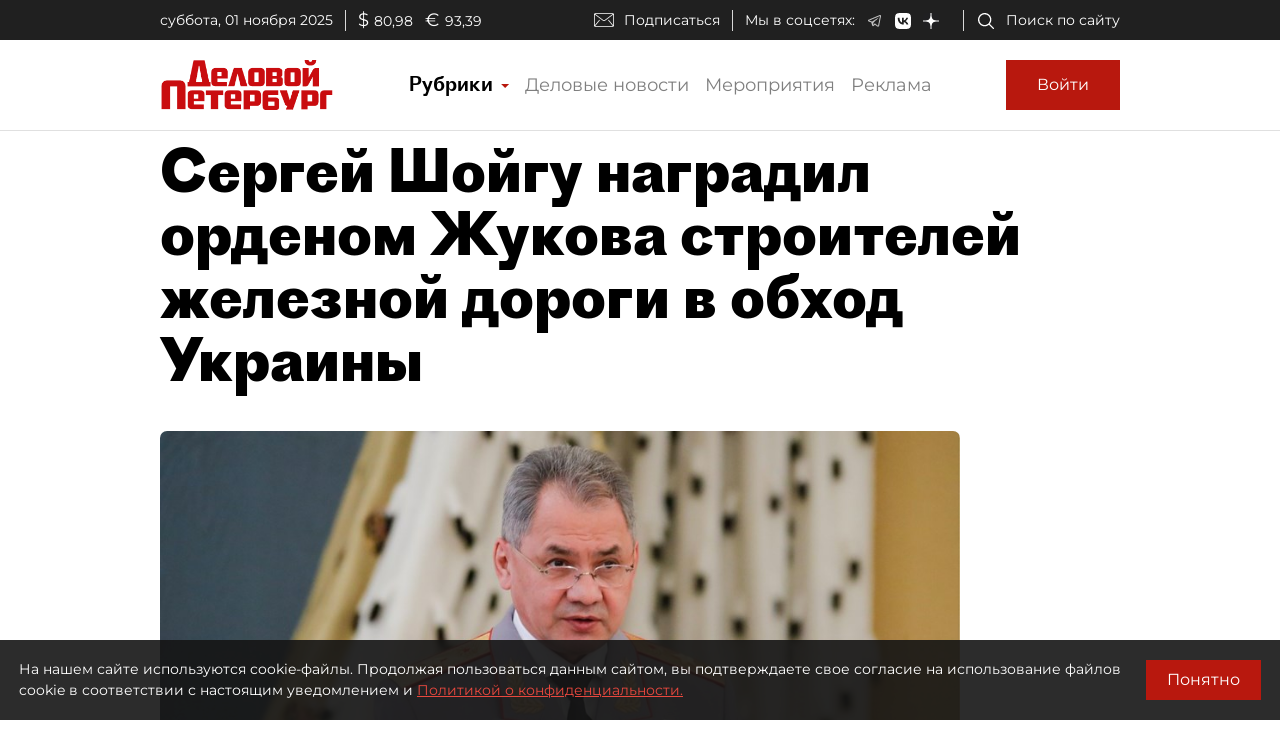

--- FILE ---
content_type: image/svg+xml
request_url: https://www.dp.ru/assets/images/ctrl-key-light.svg
body_size: 192
content:
<?xml version="1.0" encoding="utf-8"?>
<svg width="232" height="183" viewBox="0 0 232 183" xmlns="http://www.w3.org/2000/svg">
  <g transform="matrix(1, 0, 0, 1, 0, 25)">
	<rect fill="none" stroke-width="3" stroke="#e5e5e5" stroke-linejoin="round" x="2" y="2" width="228.299" height="154.432" ry="18.298" rx="18.298" id="imagebot_9"/>
	<text fill="#a2a2a2" stroke-width="0" text-anchor="middle" font-family="Sans-serif" x="115.452" y="114.47" label="Livello 1" font-size="80px" id="imagebot_2" style="white-space: pre; font-size: 92.7px;">Ctrl</text>
  </g>
</svg>

--- FILE ---
content_type: application/javascript; charset=UTF-8
request_url: https://www.dp.ru/13.5db89f7763ee10a1b145.js
body_size: 27388
content:
(window.webpackJsonp=window.webpackJsonp||[]).push([[13],{"50Bh":function(e,t,n){"use strict";n.d(t,"a",function(){return P});var i=n("fXoL"),a=n("ofXK"),c=n("tyNb"),r=n("uITh"),o=n("6Ye5"),l=n("6G7u"),s=n("A4+a");const d=["advertContainer"];function g(e,t){1&e&&(i.Tb(0,"span"),i.Tb(1,"span",8),i.Tb(2,"i",9),i.Ic(3,"!"),i.Sb(),i.Tb(4,"span",10),i.Ic(5,"\u0421\u0420\u041e\u0427\u041d\u041e"),i.Sb(),i.Sb(),i.Ob(6,"br"),i.Sb())}function b(e,t){if(1&e&&(i.Tb(0,"a",2),i.Tb(1,"div",3),i.Tb(2,"span",4),i.Ob(3,"strong",5),i.fc(4,"latestNewsDateTime"),i.Sb(),i.Gc(5,g,7,0,"span",6),i.Tb(6,"span"),i.Tb(7,"span"),i.Ic(8,"Xclusive"),i.Sb(),i.Ob(9,"img",7),i.Ob(10,"br"),i.Sb(),i.Ob(11,"span",5),i.Sb(),i.Sb()),2&e){const e=i.ec();i.lc("href",e.article.LinkUrl,i.Bc)("target",e.article.IsShownInNewTab?"_blank":"_self"),i.Ab(3),i.lc("innerHTML",i.gc(4,5,e.article.PublicationDate),i.Ac),i.Ab(2),i.lc("ngIf",e.article.IsUrgent),i.Ab(6),i.lc("innerHTML",e.article.Headline,i.Ac)}}function p(e,t){if(1&e&&(i.Tb(0,"div",4),i.Ob(1,"strong",5),i.fc(2,"latestNewsDateTime"),i.Sb()),2&e){const e=i.ec(2);i.Ab(1),i.lc("innerHTML",i.gc(2,1,e.article.PublicationDate),i.Ac)}}function h(e,t){1&e&&(i.Tb(0,"div",8),i.Tb(1,"i",9),i.Ic(2,"!"),i.Sb(),i.Tb(3,"span",10),i.Ic(4,"\u0421\u0420\u041e\u0427\u041d\u041e"),i.Sb(),i.Sb())}function u(e,t){1&e&&i.Ob(0,"div",17)}function f(e,t){if(1&e&&(i.Tb(0,"div"),i.Ic(1),i.Sb()),2&e){const e=i.ec(3);i.Ab(1),i.Kc("Erid: ",e.article.ArticleAdvert.AnnounceToken,"")}}function m(e,t){if(1&e){const e=i.Ub();i.Tb(0,"div",18,19),i.Tb(2,"div",20),i.ac("appear",function(){i.zc(e);const t=i.ec(2);return t.AddAnnounceView(t.article)}),i.Ic(3),i.Sb(),i.Gc(4,f,2,1,"div",6),i.Sb()}if(2&e){const e=i.ec(2);i.Ab(2),i.lc("appearOnlyOnce",!0),i.Ab(1),i.Kc(" ",e.advertText(e.article.ArticleAdvert)," "),i.Ab(1),i.lc("ngIf",e.article.ArticleAdvert.AnnounceToken)}}const w=function(e){return[e]};function v(e,t){if(1&e&&(i.Tb(0,"a",11),i.Tb(1,"div",3),i.Tb(2,"div",12),i.Gc(3,p,3,3,"div",13),i.Gc(4,h,5,0,"div",14),i.Gc(5,u,1,0,"div",15),i.Sb(),i.Ob(6,"span",5),i.Gc(7,m,5,3,"div",16),i.Sb(),i.Sb()),2&e){const e=i.ec();i.lc("routerLink",i.qc(7,w,e.article.ShortUrl))("queryParams",e.getQueryParams()),i.Ab(3),i.lc("ngIf",!(null!=e.article.ArticleAdvert&&e.article.ArticleAdvert.IsFixed)),i.Ab(1),i.lc("ngIf",e.article.IsUrgent),i.Ab(1),i.lc("ngIf",e.article.IsExclusive),i.Ab(1),i.lc("innerHTML",e.article.Headline,i.Ac),i.Ab(1),i.lc("ngIf",e.article.ArticleAdvert)}}let x=(()=>{class e{constructor(e,t,n,i,a){this.apiArticlesClient=e,this.ssrUtils=t,this.urlService=n,this.appConfigurationService=i,this.isBot=!1,this.announceViewTimeout=null,this.announceViewTimeoutLength=5e3,a&&!0===a&&(this.isBot=!0);const c=i.getAppConfiguration();this.announceViewTimeoutLength=c.announceViewTimeout}set article(e){this._article=e}get article(){return this._article}getQueryParams(){return this._article.ArticleAdvert&&this._article.ArticleAdvert.AddUrlToken&&this._article.ArticleAdvert.ContentToken?{erid:this._article.ArticleAdvert.ContentToken}:{}}ngOnInit(){}advertText(e){let t="";return e.ShowAdvert&&(t="\u0420\u0435\u043a\u043b\u0430\u043c\u0430  "),e.CompanyName&&(t+=e.CompanyName+", "),t.length>2&&(t=t.substring(0,t.length-2)),t}AddAnnounceView(e){var t;if(null===(t=e.ArticleAdvert)||void 0===t?void 0:t.AnnounceToken){if(this.advertContainer){const e=this.advertContainer.nativeElement.getBoundingClientRect();if(0===e.width||0===e.height)return}this.ssrUtils.isBrowser&&!this.isBot&&(this.announceViewTimeout&&clearTimeout(this.announceViewTimeout),this.announceViewTimeout=setTimeout(e=>{var t;const n=this.urlService.relativeUrlWithoutQueryString(),i=null===(t=this.urlService.relativeUrl())||void 0===t?void 0:t.replace(n,"");this.apiArticlesClient.addAdvertAnnounceView(e,n,i,"latest-news"),this.announceViewTimeout=null},this.announceViewTimeoutLength,e.Id))}}}return e.\u0275fac=function(t){return new(t||e)(i.Nb(o.a),i.Nb(l.L),i.Nb(l.N),i.Nb(l.g),i.Nb(r.a,8))},e.\u0275cmp=i.Hb({type:e,selectors:[["app-latest-news-sm"]],viewQuery:function(e,t){if(1&e&&i.Mc(d,1),2&e){let e;i.vc(e=i.bc())&&(t.advertContainer=e.first)}},inputs:{article:"article"},decls:2,vars:2,consts:[["class","d-flex flex-column latest-news",3,"href","target",4,"ngIf"],["class","d-flex flex-column latest-news",3,"routerLink","queryParams",4,"ngIf"],[1,"d-flex","flex-column","latest-news",3,"href","target"],[1,"latest-news-headline"],[1,"latest-news-date","mr-2"],[3,"innerHTML"],[4,"ngIf"],["src","/src/assets/icons/logo-circle.svg"],[1,"is-urgent"],[1,"is-urgent-icon"],[1,"is-urgent-text"],[1,"d-flex","flex-column","latest-news",3,"routerLink","queryParams"],[1,"icons-container"],["class","latest-news-date mr-2",4,"ngIf"],["class","is-urgent",4,"ngIf"],["title","\u042d\u043a\u0441\u043a\u043b\u044e\u0437\u0438\u0432 dp.ru","class","is-exclusive",4,"ngIf"],["class","advert",4,"ngIf"],["title","\u042d\u043a\u0441\u043a\u043b\u044e\u0437\u0438\u0432 dp.ru",1,"is-exclusive"],[1,"advert"],["advertContainer",""],["appElementAppear","",3,"appearOnlyOnce","appear"]],template:function(e,t){1&e&&(i.Gc(0,b,12,7,"a",0),i.Gc(1,v,8,9,"a",1)),2&e&&(i.lc("ngIf",t.article&&t.article.LinkUrl),i.Ab(1),i.lc("ngIf",t.article&&!t.article.LinkUrl))},directives:[a.n,c.e,s.a],pipes:[l.x],styles:[".latest-news-date[_ngcontent-%COMP%]{font-size:15px}.icons-container[_ngcontent-%COMP%]{display:flex;flex-direction:row;align-items:center}.is-urgent[_ngcontent-%COMP%]{font-size:7px;line-height:7px;height:-moz-fit-content;height:fit-content;border:1px solid #dfdfdf;padding:2px 4px;vertical-align:middle;margin-left:5px;margin-bottom:1px}.is-urgent-icon[_ngcontent-%COMP%]{padding-right:4px;color:red;font-weight:700}.is-urgent-text[_ngcontent-%COMP%]{border-left:1px solid #dfdfdf;padding-left:4px}.is-exclusive[_ngcontent-%COMP%]{margin-left:5px;background:url(/assets/icons/logo-circle.svg) no-repeat 50%;width:16px;height:16px}.advert[_ngcontent-%COMP%]{color:#979797;font-size:10px;line-height:12px}.latest-news[_ngcontent-%COMP%]{margin-bottom:15px;padding-bottom:15px;border-bottom:1px solid #9797974d}.latest-news[_ngcontent-%COMP%]   .latest-news-headline[_ngcontent-%COMP%]{color:#000;font-size:14px;line-height:20px;overflow:hidden;text-overflow:ellipsis}"],changeDetection:0}),e})();const M=function(e){return{"mt-1 mb-3":e}};function C(e,t){if(1&e){const e=i.Ub();i.Rb(0),i.Tb(1,"div",6),i.Tb(2,"app-adfox-banner",7),i.ac("bannerStateChanged",function(t){return i.zc(e),i.ec(3).adBannerStateChanged(t)}),i.Sb(),i.Sb(),i.Qb()}if(2&e){const e=i.ec(3);i.Ab(1),i.lc("ngClass",i.qc(4,M,1===e.adBannerState)),i.Ab(1),i.lc("elemtntId","banner-240x400-front-page-among-news")("bannerName","banner-240x400-front-page-among-news")("showAdText",!1)}}function O(e,t){if(1&e&&(i.Rb(0),i.Ob(1,"app-latest-news-sm",5),i.Gc(2,C,3,6,"ng-container",0),i.Qb()),2&e){const e=t.$implicit,n=t.index,a=i.ec(2);i.Ab(1),i.lc("article",e),i.Ab(1),i.lc("ngIf",2===n&&a.showBanner)}}const S=function(){return["/news"]};function T(e,t){if(1&e&&(i.Rb(0),i.Tb(1,"div",1),i.Tb(2,"div",2),i.Gc(3,O,3,2,"ng-container",3),i.Sb(),i.Sb(),i.Tb(4,"a",4),i.Ic(5," \u041f\u043e\u043a\u0430\u0437\u0430\u0442\u044c \u0435\u0449\u0451 "),i.Sb(),i.Qb()),2&e){const e=i.ec();i.Ab(3),i.lc("ngForOf",e.latestNews),i.Ab(1),i.lc("routerLink",i.pc(2,S))}}let P=(()=>{class e{constructor(){this.latestNews=null}ngOnInit(){}adBannerStateChanged(e){this.adBannerState=e}}return e.\u0275fac=function(t){return new(t||e)},e.\u0275cmp=i.Hb({type:e,selectors:[["app-latest-news-sm-list"]],inputs:{latestNews:"latestNews",showBanner:"showBanner"},decls:1,vars:1,consts:[[4,"ngIf"],[1,"hide-bottom-gradient"],[1,"latest-news-container"],[4,"ngFor","ngForOf"],[1,"d-block","latest-news-show-more",3,"routerLink"],[3,"article"],[2,"width","240px",3,"ngClass"],[3,"elemtntId","bannerName","showAdText","bannerStateChanged"]],template:function(e,t){1&e&&i.Gc(0,T,6,3,"ng-container",0),2&e&&i.lc("ngIf",t.latestNews)},directives:[a.n,a.m,c.e,x,a.l,l.d],styles:['.hide-bottom-gradient[_ngcontent-%COMP%]{position:relative}.hide-bottom-gradient[_ngcontent-%COMP%]:after{content:"";position:absolute;bottom:0;width:100%;height:60px;background:linear-gradient(180deg,#fff0,#fff)}.latest-news-container[_ngcontent-%COMP%]{overflow-y:hidden;max-height:1100px}.latest-news-show-more[_ngcontent-%COMP%]{font-size:14px;line-height:18px;color:#b8180e;margin-top:10px}@media (min-width:690px){.latest-news-container[_ngcontent-%COMP%]{max-height:350px}}@media (min-width:1020px){.latest-news-container[_ngcontent-%COMP%]{max-height:1270px}}@media (min-width:1330px){.latest-news-container[_ngcontent-%COMP%]{max-height:1080px}}'],changeDetection:0}),e})()},"9/UT":function(e,t,n){"use strict";n.d(t,"a",function(){return s});var i=n("ofXK"),a=n("tyNb"),c=n("6G7u"),r=n("5a7I"),o=n("fXoL");let l=(()=>{class e{}return e.\u0275fac=function(t){return new(t||e)},e.\u0275mod=o.Lb({type:e}),e.\u0275inj=o.Kb({imports:[[i.c,a.f,c.v,r.a]]}),e})(),s=(()=>{class e{}return e.\u0275fac=function(t){return new(t||e)},e.\u0275mod=o.Lb({type:e}),e.\u0275inj=o.Kb({imports:[[i.c,a.f,l,c.e]]}),e})()},"A4+a":function(e,t,n){"use strict";n.d(t,"a",function(){return o});var i=n("fXoL"),a=n("xgIS"),c=n("Kj3r"),r=n("6G7u");let o=(()=>{class e{constructor(e,t){this.element=e,this.ssrUtils=t,this.appearInAdvancePixels=0,this.appearOnlyOnce=!0,this.metadata=void 0,this.appeared=!1,this.appear=new i.n}ngAfterViewInit(){this.ssrUtils.isBrowser&&this.subscribe()}ngOnDestroy(){this.ssrUtils.isBrowser&&this.unsubscribe()}saveDimensions(){this.elementPos=this.getOffsetTop(this.element.nativeElement),this.elementHeight=this.element.nativeElement.offsetHeight,this.windowHeight=window.innerHeight}saveScrollPos(){this.scrollPos=window.scrollY}getOffsetTop(e){let t=e.offsetTop||0;return e.offsetParent&&(t+=this.getOffsetTop(e.offsetParent)),t}checkVisibility(){this.isVisible()&&(this.appearOnlyOnce?(this.unsubscribe(),this.appeared||this.appear.emit(this.metadata)):this.appear.emit(this.metadata),this.appeared=!0)}isVisible(){return this.scrollPos>=this.elementPos-this.appearInAdvancePixels||this.scrollPos+this.windowHeight>=this.elementPos+this.elementHeight-this.appearInAdvancePixels}subscribe(){this.subscriptionScroll=Object(a.a)(window,"scroll").pipe(Object(c.a)(100)).subscribe(()=>{this.saveScrollPos(),this.saveDimensions(),this.checkVisibility()}),this.subscriptionResize=Object(a.a)(window,"resize").pipe(Object(c.a)(100)).subscribe(()=>{this.saveDimensions(),this.checkVisibility()}),setTimeout(()=>{this.saveDimensions(),this.saveScrollPos(),this.checkVisibility()},0)}unsubscribe(){this.subscriptionScroll&&this.subscriptionScroll.unsubscribe(),this.subscriptionResize&&this.subscriptionResize.unsubscribe()}}return e.\u0275fac=function(t){return new(t||e)(i.Nb(i.l),i.Nb(r.L))},e.\u0275dir=i.Ib({type:e,selectors:[["","appElementAppear",""]],inputs:{appearInAdvancePixels:"appearInAdvancePixels",appearOnlyOnce:"appearOnlyOnce",metadata:"metadata"},outputs:{appear:"appear"}}),e})()},b7LO:function(e,t,n){"use strict";n.d(t,"a",function(){return i});var i=function(e){return e[e.Undefined=0]="Undefined",e[e.Main=1]="Main",e[e.Content=2]="Content",e[e.Gallery=4]="Gallery",e[e.RubricFrontPage1=100]="RubricFrontPage1",e[e.RubricFrontPage2=101]="RubricFrontPage2",e}({})},"gQL/":function(e,t,n){"use strict";n.r(t),n.d(t,"ArticlePageModule",function(){return ti});var i,a=n("ofXK"),c=n("tyNb"),r=n("mrSG"),o=n("K8dF"),l=n("6G7u"),s=n("2Vo4"),d=n("fywt"),g=n("5WsY"),b=n("mkut"),p=/\s/,h=/^\s+/,u=n("IzLi"),f=n("G8aS"),m=/^[-+]0x[0-9a-f]+$/i,w=/^0b[01]+$/i,v=/^0o[0-7]+$/i,x=parseInt,M=function(e){return e?1/0===(e=function(e){if("number"==typeof e)return e;if(Object(f.a)(e))return NaN;if(Object(u.a)(e)){var t="function"==typeof e.valueOf?e.valueOf():e;e=Object(u.a)(t)?t+"":t}if("string"!=typeof e)return 0===e?e:+e;var n;e=(n=e)?n.slice(0,function(e){for(var t=e.length;t--&&p.test(e.charAt(t)););return t}(n)+1).replace(h,""):n;var i=w.test(e);return i||v.test(e)?x(e.slice(2),i?2:8):m.test(e)?NaN:+e}(e))||e===-1/0?17976931348623157e292*(e<0?-1:1):e==e?e:0:0===e?e:0},C=Math.max,O=function(e,t,n){var i=null==e?0:e.length;if(!i)return-1;var a,c,r=null==n?0:(c=(a=M(n))%1,a==a?c?a-c:a:0);return r<0&&(r=C(i+r,0)),function(e,t,n,i){for(var a=e.length,c=n+-1;++c<a;)if(t(e[c],c,e))return c;return-1}(e,Object(d.a)(t,3),r)},S=(i=O,function(e,t,n){var a=Object(e);if(!Object(g.a)(e)){var c=Object(d.a)(t,3);e=Object(b.a)(e),t=function(e){return c(a[e],e,a)}}var r=i(e,t,n);return r>-1?a[c?e[r]:r]:void 0}),T=n("tPH9"),P=n("ylTp"),A=n("9f76"),I=n("/1FC"),y=P.a?P.a.isConcatSpreadable:void 0,k=function(e){return Object(I.a)(e)||Object(A.a)(e)||!!(y&&e&&e[y])},_=function e(t,n,i,a,c){var r=-1,o=t.length;for(i||(i=k),c||(c=[]);++r<o;){var l=t[r];n>0&&i(l)?n>1?e(l,n-1,i,a,c):Object(T.a)(c,l):a||(c[c.length]=l)}return c},L=function(e,t){var n=-1,i=e.length;for(t||(t=Array(i));++n<i;)t[n]=e[n];return t},N=n("zmn3"),V=n("+J0S"),F=n("oB9W"),z=n("fXoL");let B=(()=>{class e{constructor(){}share(e,t,n){let i="";switch(e){case"vk":i="https://vk.com/share.php?url="+t+"&title="+n;break;case"fb":i="https://www.facebook.com/sharer/sharer.php?u="+t;break;case"tw":i="https://twitter.com/intent/tweet?url="+t+"&title="+n;break;case"tg":i="https://telegram.me/share/url?url="+t+"&text="+n}if(i){const e=800,t=500,n=(window.screen.width-e)/2,a=(window.screen.height-t)/2;window.open(i,"share_window","height="+t+",width="+e+",top="+a+",left="+n).focus()}}}return e.\u0275fac=function(t){return new(t||e)},e.\u0275prov=z.Jb({token:e,factory:e.\u0275fac}),e})();function $(e,t,n,i,a,c,r){return{article:null,blocks:null,hasCommercialLineParagraph:!1,isMainImageWidthStyleWindow:!1,articleIsLoading$:new s.a(!0),articleLoadingError$:new s.a(void 0),favoriteSaving$:new s.a(!1),latestNews$:e,showBusinessNewsOnly$:t,latestNewsIsLoading$:n,latestNewsLoadingError$:i,authData$:a,showPayWall$:c,paragraphCount:0,articleIndex:r}}var G=function(e){return e[e.Write=0]="Write",e[e.Edit=1]="Edit",e[e.Publish=2]="Publish",e[e.Hidden=3]="Hidden",e[e.Expired=4]="Expired",e[e.Unpublished=5]="Unpublished",e}({}),H=n("uITh"),D=n("AytR"),U=n("IFHN"),E=n("a4Kx"),R=n("Fy0K"),j=n("6Ye5"),W=n("RGa7"),q=n("Pueq"),K=n("00Tq");const Q=function(e){return{"show-scrollTop":e}};let J=(()=>{class e{constructor(e,t){this.document=e,this._location=t}onWindowScroll(){window.pageYOffset>1100||this.document.documentElement.scrollTop>1100||document.body.scrollTop>1100?this.windowScrolled=!0:this.windowScrolled&&(this.windowScrolled=!1)}ngOnInit(){}scrollToTop(){!function e(){const t=document.documentElement.scrollTop||document.body.scrollTop;t>0&&(window.requestAnimationFrame(e),window.scrollTo(0,t-t/8))}()}goBack(){this._location.back()}}return e.\u0275fac=function(t){return new(t||e)(z.Nb(a.e),z.Nb(a.j))},e.\u0275cmp=z.Hb({type:e,selectors:[["app-article-button-top"]],hostBindings:function(e,t){1&e&&z.ac("scroll",function(){return t.onWindowScroll()},!1,z.yc)},decls:7,vars:6,consts:[[1,"nav-buttons-container"],[1,"scroll-to-top",3,"ngClass"],["type","button","data-toggle","button","aria-pressed","true",1,"btn","active",3,"click"],[1,"scroll-to-top","d-none",3,"ngClass"]],template:function(e,t){1&e&&(z.Tb(0,"div",0),z.Tb(1,"div",1),z.Tb(2,"button",2),z.ac("click",function(){return t.scrollToTop()}),z.Ic(3," \u2191 \u041d\u0430\u0432\u0435\u0440\u0445 "),z.Sb(),z.Sb(),z.Tb(4,"div",3),z.Tb(5,"button",2),z.ac("click",function(){return t.goBack()}),z.Ic(6," \u2190 \u041d\u0430\u0437\u0430\u0434 "),z.Sb(),z.Sb(),z.Sb()),2&e&&(z.Ab(1),z.lc("ngClass",z.qc(2,Q,t.windowScrolled)),z.Ab(3),z.lc("ngClass",z.qc(4,Q,t.windowScrolled)))},directives:[a.l],styles:[".nav-buttons-container[_ngcontent-%COMP%]{position:fixed;bottom:55px;right:15px}.scroll-to-top[_ngcontent-%COMP%]{padding:0;margin:7px 0;background-color:#f7f7f7;border-radius:3px;display:none;transition:all .2s ease-in-out;z-index:9999}.scroll-to-top[_ngcontent-%COMP%]   button[_ngcontent-%COMP%]{color:#b8180e}.show-scrollTop[_ngcontent-%COMP%]{display:block;opacity:.7;transition:all .2s ease-in-out}@media (min-width:1020px){.nav-buttons-container[_ngcontent-%COMP%]{bottom:15px}}"],changeDetection:0}),e})();var X=n("zQrp");function Y(e,t){1&e&&(z.Tb(0,"div",21),z.Tb(1,"div",22),z.Ic(2,"\u041d\u0430\u0448\u043b\u0438 \u043e\u0448\u0438\u0431\u043a\u0443? \u0412\u044b\u0434\u0435\u043b\u0438\u0442\u0435 \u0444\u0440\u0430\u0433\u043c\u0435\u043d\u0442 \u0441 \u0442\u0435\u043a\u0441\u0442\u043e\u043c \u0438 \u043d\u0430\u0436\u043c\u0438\u0442\u0435\xa0"),z.Sb(),z.Ob(3,"img",23),z.Tb(4,"span"),z.Ic(5,"\xa0+\xa0"),z.Sb(),z.Ob(6,"img",24),z.Sb())}function Z(e,t){if(1&e&&(z.Rb(0),z.Ob(1,"span",32),z.fc(2,"date"),z.Ob(3,"span",33),z.fc(4,"date"),z.Ob(5,"span",34),z.fc(6,"date"),z.Qb()),2&e){const e=z.ec(2);z.Ab(1),z.lc("innerText",z.hc(2,3,e.article.PublicationDate,"HH:mm")),z.Ab(2),z.lc("innerText",z.hc(4,6,e.article.PublicationDate,"dd MMMM yyyy")),z.Ab(2),z.lc("innerText",z.hc(6,9,e.article.PublicationDate,"HH:mm"))}}function ee(e,t){1&e&&(z.Tb(0,"span",36),z.Ic(1,"\u043d\u0435 \u043e\u043f\u0443\u0431\u043b\u0438\u043a\u043e\u0432\u0430\u043d\u0430"),z.Sb())}function te(e,t){if(1&e&&z.Gc(0,ee,2,0,"span",35),2&e){const e=z.ec(2);z.lc("ngIf",!0!==e.article.IsPubDateHidden)}}const ne=function(e,t){return{"dp-icon-eye":e,"dp-icon-eye-white":t}};function ie(e,t){if(1&e&&(z.Tb(0,"div",37),z.Ob(1,"i",38),z.Tb(2,"span",39),z.Ic(3),z.Sb(),z.Tb(4,"span",40),z.Ic(5,"\u043f\u0440\u043e\u0441\u043c\u043e\u0442\u0440\u043e\u0432"),z.Sb(),z.Sb()),2&e){const e=z.ec(2);z.Ab(1),z.lc("ngClass",z.rc(2,ne,"light"===e.theme,"dark"===e.theme)),z.Ab(2),z.Jc(e.article.ReadsCount)}}const ae=function(e,t,n){return{"dp-icon-bookmark":e,"dp-icon-bookmark-white":t,"dp-icon-bookmark-logo":n}},ce=function(e,t){return{"publication-date-light":e,"publication-date-dark":t}};function re(e,t){if(1&e){const e=z.Ub();z.Tb(0,"div",25),z.Tb(1,"div",26),z.Tb(2,"div",27),z.Tb(3,"button",7),z.ac("click",function(){return z.zc(e),z.ec().toggleFavorite()}),z.fc(4,"async"),z.Ob(5,"i",8),z.Sb(),z.Sb(),z.Tb(6,"div",28),z.Gc(7,Z,7,12,"ng-container",10),z.Gc(8,te,1,1,"ng-template",null,29,z.Hc),z.Sb(),z.Sb(),z.Ob(10,"div",30),z.Gc(11,ie,6,5,"div",31),z.Sb()}if(2&e){const e=z.wc(9),t=z.ec();z.Ab(3),z.lc("disabled",z.gc(4,6,t.favoriteSaving$)),z.Ab(2),z.lc("ngClass",z.sc(8,ae,!t.article.IsFavorite&&"light"===t.theme,!t.article.IsFavorite&&"dark"===t.theme,t.article.IsFavorite)),z.Ab(1),z.lc("ngClass",z.rc(12,ce,"light"===t.theme,"dark"===t.theme)),z.Ab(1),z.lc("ngIf",t.article.PublicationDate&&2===t.article.Status)("ngIfElse",e),z.Ab(4),z.lc("ngIf",t.article.ReadsCount)}}function oe(e,t){if(1&e&&(z.Rb(0),z.Ob(1,"span",33),z.fc(2,"date"),z.Ob(3,"span",33),z.fc(4,"date"),z.Qb()),2&e){const e=z.ec();z.Ab(1),z.lc("innerText",z.hc(2,2,e.article.PublicationDate,"HH:mm")),z.Ab(2),z.lc("innerText",z.hc(4,5,e.article.PublicationDate,"dd MMMM yyyy"))}}function le(e,t){1&e&&(z.Tb(0,"span"),z.Ic(1," \u041f\u0438\u0448\u0435\u0442\u0441\u044f "),z.Sb())}function se(e,t){1&e&&(z.Tb(0,"span"),z.Ic(1," \u041d\u0430 \u0440\u0435\u0434\u0430\u043a\u0446\u0438\u0438 "),z.Sb())}function de(e,t){1&e&&(z.Tb(0,"span"),z.Ic(1," \u0421\u043a\u0440\u044b\u0442\u0430 "),z.Sb())}function ge(e,t){1&e&&(z.Tb(0,"span"),z.Ic(1," \u0418\u0441\u0442\u0451\u043a \u0441\u0440\u043e\u043a "),z.Sb())}function be(e,t){1&e&&(z.Tb(0,"span"),z.Ic(1," \u0421\u043d\u044f\u0442\u0430 \u0441 \u043f\u0443\u0431\u043b\u0438\u043a\u0430\u0446\u0438\u0438 "),z.Sb())}function pe(e,t){1&e&&(z.Tb(0,"span"),z.Ic(1," \u0441\u0442\u0430\u0442\u0443\u0441 \u043d\u0435 \u043e\u043f\u0440\u0435\u0434\u0435\u043b\u0435\u043d "),z.Sb())}function he(e,t){if(1&e&&(z.Tb(0,"div"),z.Tb(1,"span",42),z.Gc(2,le,2,0,"span",43),z.Gc(3,se,2,0,"span",43),z.Gc(4,de,2,0,"span",43),z.Gc(5,ge,2,0,"span",43),z.Gc(6,be,2,0,"span",43),z.Gc(7,pe,2,0,"span",44),z.Sb(),z.Sb()),2&e){const e=z.ec(2);z.Ab(1),z.lc("ngSwitch",e.article.Status),z.Ab(1),z.lc("ngSwitchCase",0),z.Ab(1),z.lc("ngSwitchCase",1),z.Ab(1),z.lc("ngSwitchCase",3),z.Ab(1),z.lc("ngSwitchCase",4),z.Ab(1),z.lc("ngSwitchCase",5)}}function ue(e,t){if(1&e&&z.Gc(0,he,8,6,"div",41),2&e){const e=z.ec();z.lc("ngIf",!0!==e.article.IsPubDateHidden)}}const fe=function(e,t){return{link:e,"link-white":t}},me=function(){return["/search"]},we=function(e){return{searchString:e,isAuthor:"true"}};function ve(e,t){if(1&e&&(z.Tb(0,"div",45),z.Ob(1,"div",46),z.Tb(2,"div",47),z.Tb(3,"div",48),z.Ic(4),z.Sb(),z.Tb(5,"div",49),z.Tb(6,"a",50),z.Ic(7,"\u0412\u0441\u0435 \u043c\u0430\u0442\u0435\u0440\u0438\u0430\u043b\u044b \u0430\u0432\u0442\u043e\u0440\u0430"),z.Sb(),z.Sb(),z.Sb(),z.Sb()),2&e){const e=z.ec();z.Ab(4),z.Jc(e.article.Authors),z.Ab(1),z.lc("ngClass",z.rc(4,fe,"light"===e.theme,"dark"===e.theme)),z.Ab(1),z.lc("routerLink",z.pc(7,me))("queryParams",z.qc(8,we,e.article.Authors))}}function xe(e,t){1&e&&(z.Tb(0,"span",51),z.Ic(1," \u041f\u043e\u0434\u0435\u043b\u0438\u0442\u044c\u0441\u044f: "),z.Sb())}function Me(e,t){1&e&&z.Ob(0,"div",52)}const Ce=function(e){return{"color-white":e}},Oe=function(e,t){return{"horizontal-seporator":e,"horizontal-separator-white":t}},Se=function(e,t,n){return{"publication-date-light":e,"publication-date-dark":t,"publication-date-hidden":n}},Te=function(e,t){return{social:e,"social-white":t}},Pe=function(e,t){return{"dp-icon-social-network-vk-logo":e,"dp-icon-social-network-vk-logo-white":t}};let Ae=(()=>{class e{constructor(e,t,n,i,a){this.notifier=e,this.apiArticlesClient=t,this.authService=n,this.socialService=i,this.cd=a,this.article=null,this.theme="light",this.isFooter=!1,this.isFirstArticle=!1,this.favoriteSaving$=new s.a(!1),this.cancelationManager=new o.a}ngOnInit(){return Object(r.a)(this,void 0,void 0,function*(){this.authData=yield this.authService.getAuthDataAsync(),this.cancelationManager.addSubscription(this.authService.userChangingTrack.subscribe(e=>{this.authData=e,this.cd.markForCheck()}),"userChangingTrackSubscription")})}ngOnDestroy(){this.cancelationManager.cancelAll()}toggleFavorite(){return Object(r.a)(this,void 0,void 0,function*(){this.authData?this.article.IsFavorite?this.removeFromFavorites():this.addToFavorites():this.notifier.error("\u0414\u043b\u044f \u0434\u043e\u0431\u0430\u0432\u043b\u0435\u043d\u0438\u044f \u0441\u0442\u0430\u0442\u044c\u0438 \u0432 \u0441\u043f\u0438\u0441\u043e\u043a \u043e\u0442\u043b\u043e\u0436\u0435\u043d\u043d\u044b\u0445 \u0432\u0430\u043c \u043d\u0435\u043e\u0431\u0445\u043e\u0434\u0438\u043c\u043e \u0430\u0432\u0442\u043e\u0440\u0438\u0437\u043e\u0432\u0430\u0442\u044c\u0441\u044f")})}share(e){this.socialService.share(e,window.location.href,this.article.Headline)}addToFavorites(){return Object(r.a)(this,void 0,void 0,function*(){this.favoriteSaving$.next(!0);const e=new FormData;e.append("articleId",this.article.Id);const t=this.apiArticlesClient.addArticleToFavorite(e);this.cancelationManager.addRCToken(t.cancellationToken,"addToFavorites");try{const e=yield t.promise;e.IsSuccess?(this.article.IsFavorite=!0,this.notifier.success("\u0421\u0442\u0430\u0442\u044c\u044f \u0434\u043e\u0431\u0430\u0432\u043b\u0435\u043d\u0430 \u0432 \u043e\u0442\u043b\u043e\u0436\u0435\u043d\u043d\u044b\u0435")):(this.notifier.error("\u041e\u0448\u0438\u0431\u043a\u0430 \u0434\u043e\u0431\u0430\u0432\u043b\u0435\u043d\u0438\u044f \u0441\u0442\u0430\u0442\u044c\u0438 \u0432 \u0441\u043f\u0438\u0441\u043e\u043a \u043e\u0442\u043b\u043e\u0436\u0435\u043d\u043d\u044b\u0445"),e.Message&&this.notifier.error(e.Message))}catch(n){const e=n;e&&e.message&&this.notifier.error(e.message)}finally{this.cancelationManager.removeRCToken("addToFavorites"),this.favoriteSaving$.next(!1),this.cd.markForCheck()}})}removeFromFavorites(){return Object(r.a)(this,void 0,void 0,function*(){this.favoriteSaving$.next(!0);const e=new FormData;e.append("articleId",this.article.Id);const t=this.apiArticlesClient.removeArticleFromFavorite(e);this.cancelationManager.addRCToken(t.cancellationToken,"removeFromFavorites");try{const e=yield t.promise;e.IsSuccess?(this.article.IsFavorite=!1,this.notifier.success("\u0421\u0442\u0430\u0442\u044c\u044f \u0443\u0434\u0430\u043b\u0435\u043d\u0430 \u0438\u0437 \u043e\u0442\u043b\u043e\u0436\u0435\u043d\u043d\u044b\u0445")):(this.notifier.error("\u041e\u0448\u0438\u0431\u043a\u0430 \u0443\u0434\u0430\u043b\u0435\u043d\u0438\u044f \u0441\u0442\u0430\u0442\u044c\u0438 \u0438\u0437 \u0441\u043f\u0438\u0441\u043a\u0430 \u043e\u0442\u043b\u043e\u0436\u0435\u043d\u043d\u044b\u0445"),e.Message&&this.notifier.error(e.Message))}catch(n){const e=n;e&&e.message&&this.notifier.error(e.message)}finally{this.cancelationManager.removeRCToken("removeFromFavorites"),this.favoriteSaving$.next(!1),this.cd.markForCheck()}})}}return e.\u0275fac=function(t){return new(t||e)(z.Nb(l.D),z.Nb(j.a),z.Nb(q.d),z.Nb(B),z.Nb(z.h))},e.\u0275cmp=z.Hb({type:e,selectors:[["app-article-info"]],inputs:{article:"article",theme:"theme",isFooter:"isFooter",isFirstArticle:"isFirstArticle"},decls:23,vars:35,consts:[["class","d-none d-md-flex align-items-center pb-3",4,"ngIf"],[1,"article-info-panel",3,"ngClass"],["class","d-flex flex-row align-items-md-center justify-content-md-between article-info-panel-row",4,"ngIf"],[1,"horizontal-seporator",3,"ngClass"],[1,"d-flex","article-info-panel-row","flex-wrap","justify-content-between"],[1,"d-flex"],[1,"favorites","d-none","d-md-block"],[1,"btn",3,"disabled","click"],[1,"dp-icon","float-left","bookmark",3,"ngClass"],[1,"d-none","d-md-block",3,"ngClass"],[4,"ngIf","ngIfElse"],["PublicationDateElseTemplate2",""],["class","author d-flex align-items-center flex-grow-1",4,"ngIf"],[1,"d-flex","flex-wrap","align-items-center",3,"ngClass"],["class","caption",4,"ngIf"],[1,"d-flex","align-items-center"],[1,"social-link","vk-logo","d-flex","justify-content-center","align-items-center"],[1,"dp-icon",3,"ngClass","click"],[1,"social-link","telegram-logo","d-flex","justify-content-center","align-items-center"],[1,"dp-icon","dp-icon-social-network-telegram-logo",3,"click"],["class","horizontal-seporator",4,"ngIf"],[1,"d-none","d-md-flex","align-items-center","pb-3"],[2,"color","#828282"],["width","27","height","18","src","/assets/images/ctrl-key.svg"],["width","27","height","18","src","/assets/images/enter-key.svg"],[1,"d-flex","flex-row","align-items-md-center","justify-content-md-between","article-info-panel-row"],[1,"d-flex","d-md-none"],[1,"favorites"],[1,"d-flex",3,"ngClass"],["PublicationDateElseTemplate",""],[1,"d-md-none",2,"margin","auto"],["class","d-flex align-items-center view-count-container",4,"ngIf"],[1,"d-none","d-md-block","pub-time-left",3,"innerText"],[1,"d-block",3,"innerText"],[1,"d-block","d-md-none","pub-time-right",3,"innerText"],["class","d-block",4,"ngIf"],[1,"d-block"],[1,"d-flex","align-items-center","view-count-container"],[1,"dp-icon",3,"ngClass"],[1,"ml-3"],[1,"ml-1","d-none","d-md-block"],[4,"ngIf"],[1,"d-block",3,"ngSwitch"],[4,"ngSwitchCase"],[4,"ngSwitchDefault"],[1,"author","d-flex","align-items-center","flex-grow-1"],[1,"icon","d-none","d-md-block"],[1,"author-info"],[1,"name"],[3,"ngClass"],[3,"routerLink","queryParams"],[1,"caption"],[1,"horizontal-seporator"]],template:function(e,t){if(1&e&&(z.Gc(0,Y,7,0,"div",0),z.Tb(1,"div",1),z.Gc(2,re,12,15,"div",2),z.Ob(3,"div",3),z.Tb(4,"div",4),z.Tb(5,"div",5),z.Tb(6,"div",6),z.Tb(7,"button",7),z.ac("click",function(){return t.toggleFavorite()}),z.fc(8,"async"),z.Ob(9,"i",8),z.Sb(),z.Sb(),z.Tb(10,"div",9),z.Gc(11,oe,5,8,"ng-container",10),z.Gc(12,ue,1,1,"ng-template",null,11,z.Hc),z.Sb(),z.Sb(),z.Gc(14,ve,8,10,"div",12),z.Tb(15,"div",13),z.Gc(16,xe,2,0,"span",14),z.Tb(17,"div",15),z.Tb(18,"div",16),z.Tb(19,"i",17),z.ac("click",function(){return t.share("vk")}),z.Sb(),z.Sb(),z.Tb(20,"div",18),z.Tb(21,"i",19),z.ac("click",function(){return t.share("tg")}),z.Sb(),z.Sb(),z.Sb(),z.Sb(),z.Sb(),z.Gc(22,Me,1,0,"div",20),z.Sb()),2&e){const e=z.wc(13);z.lc("ngIf",t.isFooter&&t.isFirstArticle),z.Ab(1),z.lc("ngClass",z.qc(16,Ce,"dark"===t.theme)),z.Ab(1),z.lc("ngIf",!t.isFooter),z.Ab(1),z.lc("ngClass",z.rc(18,Oe,"light"===t.theme,"dark"===t.theme)),z.Ab(4),z.lc("disabled",z.gc(8,14,t.favoriteSaving$)),z.Ab(2),z.lc("ngClass",z.sc(21,ae,!t.article.IsFavorite&&"light"===t.theme,!t.article.IsFavorite&&"dark"===t.theme,t.article.IsFavorite)),z.Ab(1),z.lc("ngClass",z.sc(25,Se,"light"===t.theme,"dark"===t.theme,t.article.IsPubDateHidden)),z.Ab(1),z.lc("ngIf",t.article.PublicationDate&&2===t.article.Status)("ngIfElse",e),z.Ab(3),z.lc("ngIf",!t.isFooter),z.Ab(1),z.lc("ngClass",z.rc(29,Te,"light"===t.theme,"dark"===t.theme)),z.Ab(1),z.lc("ngIf",t.isFooter),z.Ab(3),z.lc("ngClass",z.rc(32,Pe,"light"===t.theme,"dark"===t.theme)),z.Ab(3),z.lc("ngIf",t.isFooter)}},directives:[a.n,a.l,a.p,a.q,a.r,c.e],pipes:[a.b,a.f],styles:[".border-gray-right[_ngcontent-%COMP%]{border-right:1px solid #9797974d}.border-white-right[_ngcontent-%COMP%]{border-right:1px solid #fff}.horizontal-separator-white[_ngcontent-%COMP%]{border-top:1px solid #fff}.color-white[_ngcontent-%COMP%]{color:#fff!important}.article-info-panel[_ngcontent-%COMP%]{z-index:2;position:relative}.article-info-panel[_ngcontent-%COMP%]   .article-info-panel-row[_ngcontent-%COMP%]{padding:10px 0}.article-info-panel[_ngcontent-%COMP%]   .article-info-panel-row[_ngcontent-%COMP%]   .view-count-container[_ngcontent-%COMP%]{font-size:14px}.article-info-panel[_ngcontent-%COMP%]   .article-info-panel-row[_ngcontent-%COMP%]   .issue-article[_ngcontent-%COMP%]{font-size:12px;padding-top:10px}.article-info-panel[_ngcontent-%COMP%]   .article-info-panel-row[_ngcontent-%COMP%]   .issue-article[_ngcontent-%COMP%]   span[_ngcontent-%COMP%]{padding-left:6px}.article-info-panel[_ngcontent-%COMP%]   .article-info-panel-row[_ngcontent-%COMP%]   .issue-article[_ngcontent-%COMP%]   i[_ngcontent-%COMP%]{margin:0 13px 0 5px}.article-info-panel[_ngcontent-%COMP%]   .article-info-panel-row[_ngcontent-%COMP%]   .pub-time-right[_ngcontent-%COMP%]{margin-left:10px}.article-info-panel[_ngcontent-%COMP%]   .article-info-panel-row[_ngcontent-%COMP%]   .pub-time-left[_ngcontent-%COMP%]{margin-right:10px}.article-info-panel[_ngcontent-%COMP%]   .article-info-panel-row[_ngcontent-%COMP%]   .favorites[_ngcontent-%COMP%]   button[_ngcontent-%COMP%]{padding-left:4px;padding-right:21px}.article-info-panel[_ngcontent-%COMP%]   .article-info-panel-row[_ngcontent-%COMP%]   .publication-date-dark[_ngcontent-%COMP%], .article-info-panel[_ngcontent-%COMP%]   .article-info-panel-row[_ngcontent-%COMP%]   .publication-date-light[_ngcontent-%COMP%]{align-items:center;font-family:Proto Grotesk Regular,sans-serif;font-size:14px;border-right:none;padding-right:20px}.article-info-panel[_ngcontent-%COMP%]   .article-info-panel-row[_ngcontent-%COMP%]   .publication-date-hidden[_ngcontent-%COMP%]{padding-right:0}.article-info-panel[_ngcontent-%COMP%]   .article-info-panel-row[_ngcontent-%COMP%]   .author[_ngcontent-%COMP%]{margin-bottom:10px}.article-info-panel[_ngcontent-%COMP%]   .article-info-panel-row[_ngcontent-%COMP%]   .author[_ngcontent-%COMP%]   .icon[_ngcontent-%COMP%]{margin:10px}.article-info-panel[_ngcontent-%COMP%]   .article-info-panel-row[_ngcontent-%COMP%]   .author[_ngcontent-%COMP%]   .icon[_ngcontent-%COMP%]   img[_ngcontent-%COMP%]{border-radius:10px}.article-info-panel[_ngcontent-%COMP%]   .article-info-panel-row[_ngcontent-%COMP%]   .author[_ngcontent-%COMP%]   .author-info[_ngcontent-%COMP%]{font-size:14px;max-width:280px}.article-info-panel[_ngcontent-%COMP%]   .article-info-panel-row[_ngcontent-%COMP%]   .author[_ngcontent-%COMP%]   .author-info[_ngcontent-%COMP%]   .name[_ngcontent-%COMP%]{font-weight:700}.article-info-panel[_ngcontent-%COMP%]   .article-info-panel-row[_ngcontent-%COMP%]   .author[_ngcontent-%COMP%]   .author-info[_ngcontent-%COMP%]   .link[_ngcontent-%COMP%]{color:#b8180e}.article-info-panel[_ngcontent-%COMP%]   .article-info-panel-row[_ngcontent-%COMP%]   .author[_ngcontent-%COMP%]   .author-info[_ngcontent-%COMP%]   .link-white[_ngcontent-%COMP%]{color:#fff}.article-info-panel[_ngcontent-%COMP%]   .article-info-panel-row[_ngcontent-%COMP%]   .social[_ngcontent-%COMP%]   .vk-logo[_ngcontent-%COMP%]{border-left:1px solid #9797974d}.article-info-panel[_ngcontent-%COMP%]   .article-info-panel-row[_ngcontent-%COMP%]   .social[_ngcontent-%COMP%]   .social-link[_ngcontent-%COMP%]{height:50px;width:70px;border-right:1px solid #9797974d}.article-info-panel[_ngcontent-%COMP%]   .article-info-panel-row[_ngcontent-%COMP%]   .social[_ngcontent-%COMP%]   .caption[_ngcontent-%COMP%]{color:#777;font-size:14px;padding-right:10px}.article-info-panel[_ngcontent-%COMP%]   .article-info-panel-row[_ngcontent-%COMP%]   .social-white[_ngcontent-%COMP%]   .vk-logo[_ngcontent-%COMP%]{border-left:1px solid #fff}.article-info-panel[_ngcontent-%COMP%]   .article-info-panel-row[_ngcontent-%COMP%]   .social-white[_ngcontent-%COMP%]   .social-link[_ngcontent-%COMP%]{height:50px;width:70px;border-right:1px solid #fff}@media (min-width:690px){.article-info-panel[_ngcontent-%COMP%]   .article-info-panel-row[_ngcontent-%COMP%]   .author[_ngcontent-%COMP%]   .author-info[_ngcontent-%COMP%]{max-width:310px}.article-info-panel[_ngcontent-%COMP%]   .article-info-panel-row[_ngcontent-%COMP%]   .issue-article[_ngcontent-%COMP%]   i[_ngcontent-%COMP%]{margin:0 5px}.article-info-panel[_ngcontent-%COMP%]   .article-info-panel-row[_ngcontent-%COMP%]   .favorites[_ngcontent-%COMP%]   button[_ngcontent-%COMP%]{padding-left:0;padding-right:25px}.article-info-panel[_ngcontent-%COMP%]   .article-info-panel-row[_ngcontent-%COMP%]   .publication-date-light[_ngcontent-%COMP%]{border-right:1px solid #9797974d}.article-info-panel[_ngcontent-%COMP%]   .article-info-panel-row[_ngcontent-%COMP%]   .publication-date-dark[_ngcontent-%COMP%]{border-right:1px solid #fff}}@media (min-width:1020px){.article-info-panel[_ngcontent-%COMP%]{max-width:800px}.article-info-panel[_ngcontent-%COMP%]   .article-info-panel-row[_ngcontent-%COMP%]   .author[_ngcontent-%COMP%]   .author-info[_ngcontent-%COMP%]{max-width:470px}.pub-date[_ngcontent-%COMP%]{margin-left:0}}"],changeDetection:0}),e})();function Ie(e,t){if(1&e&&z.Ob(0,"div",21),2&e){const e=z.ec();z.lc("innerHtml",e.article.ZenTitle,z.Ac)}}function ye(e,t){if(1&e&&(z.Tb(0,"div",22),z.Ob(1,"div",23),z.Sb()),2&e){const e=z.ec();z.Ab(1),z.lc("title",e.article.MainImage.Description)("innerHtml",e.article.MainImage.Description,z.Ac)}}function ke(e,t){if(1&e&&(z.Tb(0,"div",24),z.Ic(1,"\u0410\u0432\u0442\u043e\u0440 \u0444\u043e\u0442\u043e: "),z.Ob(2,"span",25),z.Sb()),2&e){const e=z.ec();z.Ab(2),z.lc("innerHtml",e.article.MainImage.Author,z.Ac)}}function _e(e,t){if(1&e&&(z.Tb(0,"div",26),z.Ob(1,"span",25),z.Sb()),2&e){const e=z.ec();z.Ab(1),z.lc("innerHtml",e.article.MainImage.Description,z.Ac)}}function Le(e,t){if(1&e&&(z.Tb(0,"div",27),z.Ic(1,"\u0410\u0432\u0442\u043e\u0440 \u0444\u043e\u0442\u043e: "),z.Ob(2,"span",25),z.Sb()),2&e){const e=z.ec();z.Ab(2),z.lc("innerHtml",e.article.MainImage.Author,z.Ac)}}const Ne=function(e){return{"background-image":e}};let Ve=(()=>{class e{constructor(){}ngOnInit(){}}return e.\u0275fac=function(t){return new(t||e)},e.\u0275cmp=z.Hb({type:e,selectors:[["app-article-header-window-size"]],inputs:{article:"article"},decls:21,vars:13,consts:[[1,"article-header-container-full",3,"ngStyle"],[1,"back-gradient"],[1,"container","headline-container"],[1,"headline",3,"innerHtml"],["class","headline zenTitle",3,"innerHtml",4,"ngIf"],[1,"d-block","sub-headline",3,"innerHtml"],[1,"container"],["theme","dark",3,"article"],[1,"author-description-container"],[1,"d-none","d-xl-flex"],["class","d-flex","style","max-width: 60%;",4,"ngIf"],[1,"d-flex","flex-column","ml-auto","flex-grow-1"],["target","_blank",1,"ml-auto","mb-1",3,"href"],[1,"dp-icon","dp-icon-full-screen-white"],["class","ml-auto",4,"ngIf"],[1,"d-xl-none"],[1,"d-flex","description-line-under-photo"],["class","description",4,"ngIf"],["class","ml-auto author",4,"ngIf"],["target","_blank",1,"ml-3",3,"href"],[1,"dp-icon","dp-icon-full-screen-black"],[1,"headline","zenTitle",3,"innerHtml"],[1,"d-flex",2,"max-width","60%"],[1,"mt-auto","description",3,"title","innerHtml"],[1,"ml-auto"],[3,"innerHtml"],[1,"description"],[1,"ml-auto","author"]],template:function(e,t){1&e&&(z.Tb(0,"div",0),z.Ob(1,"div",1),z.Tb(2,"div",2),z.Ob(3,"h1",3),z.Gc(4,Ie,1,1,"div",4),z.Ob(5,"span",5),z.Sb(),z.Tb(6,"div",6),z.Ob(7,"app-article-info",7),z.Sb(),z.Tb(8,"div",8),z.Tb(9,"div",9),z.Gc(10,ye,2,2,"div",10),z.Tb(11,"div",11),z.Tb(12,"a",12),z.Ob(13,"i",13),z.Sb(),z.Gc(14,ke,3,1,"div",14),z.Sb(),z.Sb(),z.Sb(),z.Sb(),z.Tb(15,"div",15),z.Tb(16,"div",16),z.Gc(17,_e,2,1,"div",17),z.Gc(18,Le,3,1,"div",18),z.Tb(19,"a",19),z.Ob(20,"i",20),z.Sb(),z.Sb(),z.Sb()),2&e&&(z.lc("ngStyle",z.qc(11,Ne,"url("+(null==t.article.MainImage?null:t.article.MainImage.Url)+")")),z.Ab(3),z.lc("innerHtml",t.article.Headline,z.Ac),z.Ab(1),z.lc("ngIf",t.article.ZenTitle),z.Ab(1),z.lc("innerHtml",t.article.Subtitle,z.Ac),z.Ab(2),z.lc("article",t.article),z.Ab(3),z.lc("ngIf",null==t.article.MainImage?null:t.article.MainImage.Description),z.Ab(2),z.lc("href",null==t.article.MainImage?null:t.article.MainImage.FullImageUrl,z.Bc),z.Ab(2),z.lc("ngIf",null==t.article.MainImage?null:t.article.MainImage.Author),z.Ab(3),z.lc("ngIf",null==t.article.MainImage?null:t.article.MainImage.Description),z.Ab(1),z.lc("ngIf",null==t.article.MainImage?null:t.article.MainImage.Author),z.Ab(1),z.lc("href",null==t.article.MainImage?null:t.article.MainImage.FullImageUrl,z.Bc))},directives:[a.o,a.n,Ae],styles:[".article-header-container-full[_ngcontent-%COMP%]{background-repeat:no-repeat;background-position:top;background-size:cover;color:#fff;padding:20px;position:relative}.article-header-container-full[_ngcontent-%COMP%]   .author-description-container[_ngcontent-%COMP%]{position:absolute;bottom:0;left:0;right:0;padding:0 15px;font-size:16px;font-family:Alegreya,serif;z-index:3}.article-header-container-full[_ngcontent-%COMP%]   .author-description-container[_ngcontent-%COMP%]   .author[_ngcontent-%COMP%]{overflow:hidden;white-space:nowrap;text-overflow:ellipsis;text-align:right}.article-header-container-full[_ngcontent-%COMP%]   .author-description-container[_ngcontent-%COMP%]   .description[_ngcontent-%COMP%]{color:#fff9;overflow:hidden;white-space:nowrap;text-overflow:ellipsis}.back-gradient[_ngcontent-%COMP%]{top:0;left:0;width:100%;height:100%;position:absolute;background:linear-gradient(180deg,#7b7b7b00,#1b1b1b);z-index:2}.description-line-under-photo[_ngcontent-%COMP%]{padding:5px 15px;color:#777;font-size:16px;font-family:Alegreya,serif}.description-line-under-photo[_ngcontent-%COMP%]   .dp-icon-full-screen-black[_ngcontent-%COMP%]{opacity:.5;width:20px;height:20px}.headline-container[_ngcontent-%COMP%]{padding-top:40px;z-index:3;position:relative}.headline[_ngcontent-%COMP%]{line-height:1.1;font-family:Proto Grotesk Bold,sans-serif;font-size:24px}.zenTitle[_ngcontent-%COMP%]{font-family:Montserrat,sans-serif;font-size:18px;line-height:1.5;color:#ccc;margin-bottom:16px;margin-top:20px}@media (min-width:370px){.sub-headline[_ngcontent-%COMP%]{font-size:18px;line-height:24px;margin-top:20px}.container[_ngcontent-%COMP%]{max-width:450px}}@media (min-width:690px){.headline[_ngcontent-%COMP%]{font-size:36px}.zenTitle[_ngcontent-%COMP%]{font-size:18px}.container[_ngcontent-%COMP%]{max-width:670px}}@media (min-width:1020px){.headline[_ngcontent-%COMP%]{font-size:58px;max-width:800px}.zenTitle[_ngcontent-%COMP%]{font-size:21px}.container[_ngcontent-%COMP%]{max-width:990px}.sub-headline[_ngcontent-%COMP%]{max-width:800px}}@media (min-width:1330px){.article-header-container-full[_ngcontent-%COMP%]{padding:120px 0 20px 20px}.container[_ngcontent-%COMP%]{max-width:1310px}}"],changeDetection:0}),e})();function Fe(e,t){1&e&&z.Ob(0,"div",10)}function ze(e,t){if(1&e&&(z.Tb(0,"div",11),z.Ic(1,"\u0410\u0432\u0442\u043e\u0440 \u0444\u043e\u0442\u043e: "),z.Ob(2,"span",12),z.Sb()),2&e){const e=z.ec(2);z.Ab(2),z.lc("innerHtml",e.article.MainImage.Author,z.Ac)}}function Be(e,t){if(1&e&&(z.Tb(0,"div",13),z.Ob(1,"span",12),z.Sb()),2&e){const e=z.ec(2);z.Ab(1),z.lc("innerHtml",e.article.MainImage.Description,z.Ac)}}function $e(e,t){if(1&e&&(z.Tb(0,"div"),z.Tb(1,"div",2),z.Gc(2,Fe,1,0,"div",3),z.Tb(3,"div",4),z.Tb(4,"a",5),z.Ob(5,"i",6),z.Sb(),z.Gc(6,ze,3,1,"div",7),z.Sb(),z.Ob(7,"img",8),z.Sb(),z.Gc(8,Be,2,1,"div",9),z.Sb()),2&e){const e=z.ec();z.Ab(2),z.lc("ngIf",null==e.article.MainImage?null:e.article.MainImage.Author),z.Ab(2),z.lc("href",e.article.MainImage.FullImageUrl,z.Bc),z.Ab(2),z.lc("ngIf",null==e.article.MainImage?null:e.article.MainImage.Author),z.Ab(1),z.lc("src",e.article.MainImage.Url,z.Bc),z.Ab(1),z.lc("ngIf",null==e.article.MainImage?null:e.article.MainImage.Description)}}let Ge=(()=>{class e{constructor(){}ngOnInit(){}}return e.\u0275fac=function(t){return new(t||e)},e.\u0275cmp=z.Hb({type:e,selectors:[["app-article-header-content-size"]],inputs:{article:"article"},decls:3,vars:2,consts:[[4,"ngIf"],["theme","light",3,"article"],[1,"position-relative"],["class","main-image-author-back-gradient",4,"ngIf"],[1,"d-flex","flex-column","description-line-on-photo"],["target","_blank",1,"ml-auto","mb-1",3,"href"],[1,"dp-icon","dp-icon-full-screen-white"],["class","ml-auto author",4,"ngIf"],[1,"main-image-content",3,"src"],["class","description-under-main-photo",4,"ngIf"],[1,"main-image-author-back-gradient"],[1,"ml-auto","author"],[3,"innerHtml"],[1,"description-under-main-photo"]],template:function(e,t){1&e&&(z.Gc(0,$e,9,5,"div",0),z.Tb(1,"div"),z.Ob(2,"app-article-info",1),z.Sb()),2&e&&(z.lc("ngIf",null==t.article.MainImage?null:t.article.MainImage.Url),z.Ab(2),z.lc("article",t.article))},directives:[a.n,Ae],styles:[".main-image-author-back-gradient[_ngcontent-%COMP%]{bottom:0;left:0;width:100%;height:50px;position:absolute;border-bottom-left-radius:7px;border-bottom-right-radius:7px;background:linear-gradient(180deg,#7b7b7b00,#1b1b1b)}.description-line-on-photo[_ngcontent-%COMP%]{width:100%;padding:10px;position:absolute;bottom:0;height:auto;color:#fff;overflow:hidden;font-size:16px;font-family:Alegreya,serif}.description-line-on-photo[_ngcontent-%COMP%]   .author[_ngcontent-%COMP%], .description-line-on-photo[_ngcontent-%COMP%]   .description[_ngcontent-%COMP%]{overflow:hidden;white-space:nowrap;text-overflow:ellipsis}.main-image-content[_ngcontent-%COMP%]{margin:0;display:inline-block;width:100%;border-radius:7px}.description-under-main-photo[_ngcontent-%COMP%]{color:#777;font-size:16px;font-family:Alegreya,serif}"],changeDetection:0}),e})();var He=n("rByq"),De=n("qeCn");function Ue(e,t){if(1&e&&(z.Tb(0,"div",10),z.Ob(1,"span",9),z.Sb()),2&e){const e=z.ec(2);z.Ab(1),z.lc("innerHTML",null==e.mainTag?null:e.mainTag.DisplayName,z.Ac)}}function Ee(e,t){if(1&e&&(z.Tb(0,"a",3),z.Ob(1,"div",4),z.Tb(2,"div",5),z.Tb(3,"div",6),z.Gc(4,Ue,2,1,"div",7),z.Tb(5,"div",8),z.Ob(6,"span",9),z.Sb(),z.Sb(),z.Sb(),z.Sb()),2&e){const e=z.ec();z.lc("href",e.article.LinkUrl,z.Bc)("target",e.article.LinkedArticle.IsShownInNewTab?"_blank":"_self"),z.Ab(1),z.Ec("background-image: url(",e.backImageUrl,")"),z.Ab(3),z.lc("ngIf",null==e.mainTag?null:e.mainTag.DisplayName),z.Ab(2),z.lc("innerHTML",e.article.LinkText,z.Ac)}}function Re(e,t){if(1&e&&(z.Tb(0,"div",10),z.Ob(1,"span",9),z.Sb()),2&e){const e=z.ec(2);z.Ab(1),z.lc("innerHTML",null==e.mainTag?null:e.mainTag.DisplayName,z.Ac)}}const je=function(e){return[e]};function We(e,t){if(1&e&&(z.Tb(0,"a",11),z.Ob(1,"div",4),z.Tb(2,"div",5),z.Tb(3,"div",6),z.Gc(4,Re,2,1,"div",7),z.Tb(5,"div",8),z.Ob(6,"span",9),z.Sb(),z.Sb(),z.Sb(),z.Sb()),2&e){const e=z.ec();z.lc("routerLink",z.qc(6,je,e.article.LinkedArticle.ShortUrl)),z.Ab(1),z.Ec("background-image: url(",e.backImageUrl,")"),z.Ab(3),z.lc("ngIf",null==e.mainTag?null:e.mainTag.DisplayName),z.Ab(2),z.lc("innerHTML",e.article.LinkedArticle.Headline,z.Ac)}}function qe(e,t){if(1&e&&(z.Rb(0),z.Tb(1,"a",14),z.Ob(2,"div",15),z.Tb(3,"div",16),z.Ob(4,"span",9),z.Sb(),z.Tb(5,"div",17),z.Ob(6,"span",9),z.Sb(),z.Sb(),z.Qb()),2&e){const e=z.ec(2);z.Ab(1),z.Ec("background-image: url(",e.backImageUrl,")"),z.lc("href",e.article.LinkUrl,z.Bc)("target",e.article.LinkedArticle.IsShownInNewTab?"_blank":"_self"),z.Ab(3),z.lc("innerHTML",null==e.mainTag?null:e.mainTag.DisplayName,z.Ac),z.Ab(2),z.lc("innerHTML",e.article.LinkText,z.Ac)}}function Ke(e,t){if(1&e&&(z.Tb(0,"a",18),z.Ob(1,"div",15),z.Tb(2,"div",16),z.Ob(3,"span",9),z.Sb(),z.Tb(4,"div",17),z.Ob(5,"span",9),z.Sb(),z.Sb()),2&e){const e=z.ec(2);z.Ec("background-image: url(",e.backImageUrl,")"),z.lc("routerLink",z.qc(6,je,e.article.LinkedArticle.ShortUrl)),z.Ab(3),z.lc("innerHTML",null==e.mainTag?null:e.mainTag.DisplayName,z.Ac),z.Ab(2),z.lc("innerHTML",e.article.LinkText,z.Ac)}}function Qe(e,t){if(1&e&&(z.Rb(0),z.Gc(1,qe,7,7,"ng-container",12),z.Gc(2,Ke,6,8,"ng-template",null,13,z.Hc),z.Qb()),2&e){const e=z.wc(3),t=z.ec();z.Ab(1),z.lc("ngIf",t.article.LinkUrl)("ngIfElse",e)}}let Je=(()=>{class e{constructor(e){this.articlesHelper=e,this.isMobile=!1}set article(e){var t;this._article=e,this.mainTag=this.articlesHelper.getMainTag(e.LinkedArticle),this.backImageUrl=null===(t=e.LinkedArticle.MainImage)||void 0===t?void 0:t.Url}get article(){return this._article}ngOnInit(){}}return e.\u0275fac=function(t){return new(t||e)(z.Nb(De.a))},e.\u0275cmp=z.Hb({type:e,selectors:[["app-linked-article"]],inputs:{isMobile:"isMobile",article:"article"},decls:3,vars:3,consts:[["class","article-md-block d-flex flex-column",3,"href","target",4,"ngIf"],["class","article-md-block d-flex flex-column",3,"routerLink",4,"ngIf"],[4,"ngIf"],[1,"article-md-block","d-flex","flex-column",3,"href","target"],[1,"article-md-block-image"],[1,"d-flex","flex-row"],[1,"article-md-block-content","d-flex","flex-column","flex-grow-1"],["class","article-md-block-tag",4,"ngIf"],[1,"article-md-block-headline"],[3,"innerHTML"],[1,"article-md-block-tag"],[1,"article-md-block","d-flex","flex-column",3,"routerLink"],[4,"ngIf","ngIfElse"],["elseTemplate",""],[1,"article-block","d-flex","flex-column","justify-content-end","article-link-block",3,"href","target"],[1,"back-gradient"],[1,"article-block-content","article-link-block-tag"],[1,"article-block-content","article-link-block-headline"],[1,"article-block","d-flex","flex-column","justify-content-end","article-link-block",3,"routerLink"]],template:function(e,t){1&e&&(z.Gc(0,Ee,7,7,"a",0),z.Gc(1,We,7,8,"a",1),z.Gc(2,Qe,4,2,"ng-container",2)),2&e&&(z.lc("ngIf",t.article&&t.article.LinkUrl&&!t.isMobile),z.Ab(1),z.lc("ngIf",t.article&&!t.article.LinkUrl&&!t.isMobile),z.Ab(1),z.lc("ngIf",t.article&&t.isMobile))},directives:[a.n,c.e],styles:[".article-md-block[_ngcontent-%COMP%]{width:100%;max-width:299px;margin:0 0 20px}.article-md-block[_ngcontent-%COMP%]   .article-md-block-image[_ngcontent-%COMP%]{width:100%;height:200px;background-color:#0003;background-repeat:no-repeat;background-position-x:center;-ms-background-size:cover;background-size:cover;border-radius:7px}.article-md-block[_ngcontent-%COMP%]   .article-md-block-tag[_ngcontent-%COMP%]{font-family:Alegreya,serif;color:#b8180e;font-size:16px;line-height:22px;max-height:22px;margin-top:15px;overflow:hidden;text-overflow:ellipsis}.article-md-block[_ngcontent-%COMP%]   .article-md-block-headline[_ngcontent-%COMP%]{font-family:Proto Grotesk Bold,sans-serif;color:#000;font-size:18px;line-height:20px;margin-top:5px}.back-gradient[_ngcontent-%COMP%]{border-radius:7px;top:0;left:0;width:100%;height:100%;position:absolute;background:linear-gradient(180deg,#7b7b7b00,#1b1b1b);z-index:2}.article-block[_ngcontent-%COMP%]{position:relative;z-index:1;border-radius:7px}.article-link-block[_ngcontent-%COMP%]{height:180px;width:100%;margin:0 0 10px;padding:10px;background-color:#0003;background-repeat:no-repeat;background-position-x:center;-ms-background-size:cover;background-size:cover}.article-link-block[_ngcontent-%COMP%]   .article-link-block-headline[_ngcontent-%COMP%]{font-family:Proto Grotesk Bold,sans-serif;color:#fff;font-size:18px;line-height:18px;max-height:74px;margin-top:5px;padding-bottom:2px;overflow:hidden;text-overflow:ellipsis}.article-link-block[_ngcontent-%COMP%]   .article-link-block-tag[_ngcontent-%COMP%]{font-family:Alegreya,serif;color:#fff;font-size:14px;line-height:16px;max-height:16px;overflow:hidden;text-overflow:ellipsis}.article-block-content[_ngcontent-%COMP%]{z-index:3;padding-left:1px}@media (min-width:370px){.article-link-block[_ngcontent-%COMP%]{width:300px;padding:20px;margin:0 10px 15px}.article-link-block[_ngcontent-%COMP%]   .article-link-block-tag[_ngcontent-%COMP%]{font-size:16px;line-height:22px;max-height:22px}}@media (min-width:690px){.article-link-block[_ngcontent-%COMP%]{margin-bottom:20px}}"],changeDetection:0}),e})();var Xe=n("3Pt+"),Ye=n("50Bh"),Ze=n("ba37");function et(e,t){if(1&e&&(z.Tb(0,"a",7),z.Tb(1,"div",0),z.Tb(2,"span",8),z.Ic(3),z.Sb(),z.Ob(4,"span",9),z.Sb(),z.Sb()),2&e){const e=z.ec(),t=e.$implicit,n=e.index;z.lc("href",t.LinkUrl,z.Bc)("target",t.IsShownInNewTab?"_blank":"_self"),z.Ab(3),z.Kc("",n+1,"."),z.Ab(1),z.lc("innerHtml",t.Headline,z.Ac)}}const tt=function(e){return[e]};function nt(e,t){if(1&e&&(z.Tb(0,"a",10),z.Tb(1,"div",0),z.Tb(2,"span",8),z.Ic(3),z.Sb(),z.Ob(4,"span",9),z.Sb(),z.Sb()),2&e){const e=z.ec(),t=e.$implicit,n=e.index;z.lc("routerLink",z.qc(3,tt,t.ShortUrl)),z.Ab(3),z.Kc("",n+1,"."),z.Ab(1),z.lc("innerHtml",t.Headline,z.Ac)}}function it(e,t){if(1&e&&(z.Rb(0),z.Gc(1,et,5,4,"a",5),z.Gc(2,nt,5,5,"a",6),z.Qb()),2&e){const e=t.$implicit;z.Ab(1),z.lc("ngIf",e.LinkUrl),z.Ab(1),z.lc("ngIf",!e.LinkUrl)}}let at=(()=>{class e{constructor(e,t,n){this.apiMostReadClient=e,this.cd=t,this.ssrUtils=n,this.articles=null,this.cancelationManager=new o.a,this.currentSkip=0,this.pageSize=3,this.articlesLoading=!0}ngOnInit(){this.load()}ngOnDestroy(){this.cancelationManager.cancelAll()}load(){return Object(r.a)(this,void 0,void 0,function*(){this.articlesLoading=!0,yield this.loadArticles()})}loadArticles(){return Object(r.a)(this,void 0,void 0,function*(){const e={skip:this.currentSkip,take:this.pageSize};this.currentSkip+=this.pageSize;const t=this.apiMostReadClient.getAll(e);this.cancelationManager.addRCToken(t.cancellationToken,"mostReadArticlesCT");try{const e=yield t.promise;this.setArticles(e)}catch(n){this.articlesLoadingError=n}finally{this.articlesLoading=!1,this.cancelationManager.removeRCToken("mostReadArticlesCT"),this.cd.markForCheck()}})}setArticles(e){const t=new Array;this.articles&&t.push(...this.articles),t.push(...e),this.articles=t}}return e.\u0275fac=function(t){return new(t||e)(z.Nb(Ze.a),z.Nb(z.h),z.Nb(l.L))},e.\u0275cmp=z.Hb({type:e,selectors:[["app-most-read"]],decls:7,vars:1,consts:[[1,"d-flex","flex-column"],[1,"most-read-title-container"],[1,"most-read-title"],[1,"most-read-articles-container"],[4,"ngFor","ngForOf"],["class","d-block article-block",3,"href","target",4,"ngIf"],["class","d-block article-block",3,"routerLink",4,"ngIf"],[1,"d-block","article-block",3,"href","target"],[1,"d-block","most-read-number"],[1,"d-block","headline",3,"innerHtml"],[1,"d-block","article-block",3,"routerLink"]],template:function(e,t){1&e&&(z.Tb(0,"div",0),z.Tb(1,"div",1),z.Tb(2,"div",2),z.Tb(3,"span"),z.Ic(4,"\u0421\u0430\u043c\u043e\u0435 \u0447\u0438\u0442\u0430\u0435\u043c\u043e\u0435"),z.Sb(),z.Sb(),z.Sb(),z.Tb(5,"div",3),z.Gc(6,it,3,2,"ng-container",4),z.Sb(),z.Sb()),2&e&&(z.Ab(6),z.lc("ngForOf",t.articles))},directives:[a.m,a.n,c.e],styles:[".article-block[_ngcontent-%COMP%]{width:100%;padding:20px 0}.most-read-title-container[_ngcontent-%COMP%]{width:100%}.most-read-title[_ngcontent-%COMP%]{color:#000;font-size:28px;line-height:28px}.most-read-number[_ngcontent-%COMP%], .most-read-title[_ngcontent-%COMP%]{font-family:Proto Grotesk Bold,sans-serif}.most-read-number[_ngcontent-%COMP%]{color:#b8180e;font-size:22px;line-height:22px}.headline[_ngcontent-%COMP%]{margin-top:10px}"],changeDetection:0}),e})();var ct=n("rbnd");function rt(e,t){1&e&&z.Ob(0,"div",11)}function ot(e,t){if(1&e&&(z.Tb(0,"div",12),z.Ic(1),z.Sb()),2&e){const e=z.ec();z.lc("title",null==e.img?null:e.img.Description),z.Ab(1),z.Jc(e.img.Description)}}function lt(e,t){if(1&e&&(z.Tb(0,"div",13),z.Ic(1),z.Sb()),2&e){const e=z.ec();z.Ab(1),z.Kc("\u0410\u0432\u0442\u043e\u0440: ",e.img.Author,"")}}function st(e,t){if(1&e&&(z.Tb(0,"div"),z.Ic(1),z.Sb()),2&e){const e=z.ec(2);z.Ab(1),z.Jc(e.img.Description)}}function dt(e,t){if(1&e&&(z.Tb(0,"div",13),z.Ic(1),z.Sb()),2&e){const e=z.ec(2);z.Ab(1),z.Kc("\u0410\u0432\u0442\u043e\u0440: ",e.img.Author,"")}}function gt(e,t){if(1&e&&(z.Tb(0,"div",14),z.Tb(1,"div",15),z.Gc(2,st,2,1,"div",16),z.Gc(3,dt,2,1,"div",8),z.Sb(),z.Ob(4,"div",17),z.Sb()),2&e){const e=z.ec();z.Ab(2),z.lc("ngIf",null==e.img?null:e.img.Description),z.Ab(1),z.lc("ngIf",null==e.img?null:e.img.Author)}}let bt=(()=>{class e extends ct.a{constructor(){super()}ngOnInit(){var e;this.img=null===(e=this.paragraph)||void 0===e?void 0:e.Value}}return e.\u0275fac=function(t){return new(t||e)},e.\u0275cmp=z.Hb({type:e,selectors:[["app-paragraph-full-screen-image"]],features:[z.xb],decls:11,vars:6,consts:[[1,"mt-3","mb-3"],[1,"position-relative"],["class","d-none d-md-block author-back-gradient",4,"ngIf"],[1,"description-line-on-photo","d-flex","flex-column"],["target","_blank",1,"ml-auto","mb-1",3,"href"],[1,"dp-icon","dp-icon-full-screen-white"],[1,"d-none","d-md-flex"],["class","description",3,"title",4,"ngIf"],["class","ml-auto author",4,"ngIf"],["alt","",1,"paragraph-full-screen-img",3,"src"],["class","d-md-none",4,"ngIf"],[1,"d-none","d-md-block","author-back-gradient"],[1,"description",3,"title"],[1,"ml-auto","author"],[1,"d-md-none"],[1,"d-flex","flex-column","flex-md-row","description-line-under-photo"],[4,"ngIf"],[1,"horizontal-seporator"]],template:function(e,t){1&e&&(z.Tb(0,"div",0),z.Tb(1,"div",1),z.Gc(2,rt,1,0,"div",2),z.Tb(3,"div",3),z.Tb(4,"a",4),z.Ob(5,"i",5),z.Sb(),z.Tb(6,"div",6),z.Gc(7,ot,2,2,"div",7),z.Gc(8,lt,2,1,"div",8),z.Sb(),z.Sb(),z.Ob(9,"img",9),z.Sb(),z.Gc(10,gt,5,2,"div",10),z.Sb()),2&e&&(z.Ab(2),z.lc("ngIf",(null==t.img?null:t.img.Author)||(null==t.img?null:t.img.Description)),z.Ab(2),z.lc("href",null==t.img?null:t.img.FullImageUrl,z.Bc),z.Ab(3),z.lc("ngIf",null==t.img?null:t.img.Description),z.Ab(1),z.lc("ngIf",null==t.img?null:t.img.Author),z.Ab(1),z.mc("src",t.img.Url,z.Bc),z.Ab(1),z.lc("ngIf",(null==t.img?null:t.img.Author)||(null==t.img?null:t.img.Description)))},directives:[a.n],styles:["[_nghost-%COMP%]     .paragraph h2, [_nghost-%COMP%]     .paragraph h3, [_nghost-%COMP%]     .paragraph h4, [_nghost-%COMP%]     .paragraph h5{font-family:Proto Grotesk Bold,sans-serif;margin-top:30px;font-size:28px}.paragraph[_ngcontent-%COMP%]{margin:20px 0 10px;word-wrap:break-word;overflow:hidden}@media (min-width:1020px){[_nghost-%COMP%]     .paragraph h2{font-size:36px}.paragraph[_ngcontent-%COMP%]{max-width:800px;margin:20px 0 10px}}@media (min-width:1330px){.paragraph[_ngcontent-%COMP%]{margin:20px 0 10px}}.paragraph-full-screen-img[_ngcontent-%COMP%]{max-width:100%}.author-back-gradient[_ngcontent-%COMP%]{bottom:0;left:0;width:100%;height:50px;position:absolute;background:linear-gradient(180deg,#7b7b7b00,#1b1b1b)}.author[_ngcontent-%COMP%], .description[_ngcontent-%COMP%]{overflow:hidden;white-space:nowrap;text-overflow:ellipsis}.description-line-on-photo[_ngcontent-%COMP%]{width:100%;padding:10px;position:absolute;bottom:0;height:auto;color:#fff;overflow:hidden;font-size:16px;font-family:Alegreya,serif}.description-line-on-photo[_ngcontent-%COMP%]   .description[_ngcontent-%COMP%]{max-width:58%}.description-line-on-photo[_ngcontent-%COMP%]   .author[_ngcontent-%COMP%]{max-width:38%}.description-line-under-photo[_ngcontent-%COMP%]{padding:10px;color:#777;font-size:16px;font-family:Alegreya,serif}"],changeDetection:0}),e})();const pt=function(e){return["/tag",e]};function ht(e,t){if(1&e&&(z.Tb(0,"a",5),z.Ic(1),z.Sb()),2&e){const e=z.ec().$implicit;z.lc("routerLink",z.qc(2,pt,e.SectionTag.Name)),z.Ab(1),z.Kc(" ",e.SectionTag.DisplayName," ")}}function ut(e,t){if(1&e&&(z.Tb(0,"div",3),z.Gc(1,ht,2,4,"a",4),z.Sb()),2&e){const e=t.$implicit;z.Ab(1),z.lc("ngIf",e.SectionTag.Visible)}}let ft=(()=>{class e{constructor(){}ngOnInit(){}}return e.\u0275fac=function(t){return new(t||e)},e.\u0275cmp=z.Hb({type:e,selectors:[["app-article-tags"]],inputs:{tags:"tags"},decls:4,vars:1,consts:[[1,"d-flex","flex-wrap"],[1,"caption"],["class","tag dp-font-alegreyaItalic",4,"ngFor","ngForOf"],[1,"tag","dp-font-alegreyaItalic"],[3,"routerLink",4,"ngIf"],[3,"routerLink"]],template:function(e,t){1&e&&(z.Tb(0,"div",0),z.Tb(1,"div",1),z.Ic(2,"\u0422\u044d\u0433\u0438:"),z.Sb(),z.Gc(3,ut,2,1,"div",2),z.Sb()),2&e&&(z.Ab(3),z.lc("ngForOf",t.tags))},directives:[a.m,a.n,c.e],styles:[".caption[_ngcontent-%COMP%]{color:#777;font-size:14px;padding-right:10px;padding-top:1px}.tag[_ngcontent-%COMP%]{color:#b8180e;padding:0 20px 0 5px}"],changeDetection:0}),e})(),mt=(()=>{class e{constructor(){}ngOnInit(){}}return e.\u0275fac=function(t){return new(t||e)},e.\u0275cmp=z.Hb({type:e,selectors:[["app-article-social-discussion"]],decls:10,vars:0,consts:[[1,"social-discussion","d-flex","flex-column","flex-sm-row","align-items-center"],[1,"d-flex","align-items-center"],[1,"social-icon"],["href","https://vk.com/dpru","target","_blank"],["src","./assets/images/vk.png","alt","VK"],[1,"text","mt-3","mt-sm-0"],[1,"caption"]],template:function(e,t){1&e&&(z.Tb(0,"div",0),z.Tb(1,"div",1),z.Tb(2,"div",2),z.Tb(3,"a",3),z.Ob(4,"img",4),z.Sb(),z.Sb(),z.Sb(),z.Tb(5,"div",5),z.Tb(6,"div",6),z.Ic(7,"\u041e\u0431\u0441\u0443\u0436\u0434\u0430\u0435\u043c \u043d\u043e\u0432\u043e\u0441\u0442\u0438 \u0437\u0434\u0435\u0441\u044c"),z.Sb(),z.Tb(8,"div"),z.Ic(9,"\u041f\u0440\u0438\u0441\u043e\u0435\u0434\u0438\u043d\u044f\u0439\u0442\u0435\u0441\u044c!"),z.Sb(),z.Sb(),z.Sb())},styles:[".social-discussion[_ngcontent-%COMP%]{padding:10px;border-radius:3px}.social-discussion[_ngcontent-%COMP%]   .social-icon[_ngcontent-%COMP%]{padding:0 10px}.social-discussion[_ngcontent-%COMP%]   .social-icon[_ngcontent-%COMP%]   img[_ngcontent-%COMP%]{width:50px}.social-discussion[_ngcontent-%COMP%]   .text[_ngcontent-%COMP%]   .caption[_ngcontent-%COMP%]{font-family:Proto Grotesk Bold,sans-serif}.social-discussion[_ngcontent-%COMP%]   .text[_ngcontent-%COMP%]   [_ngcontent-%COMP%]:nth-child(2){font-size:14px}"],changeDetection:0}),e})();var wt=n("+9yL"),vt=n("H1Ms");const xt=["signupDialog"],Mt=["confirmDialog"];function Ct(e,t){1&e&&(z.Tb(0,"div"),z.Ic(1," \u0423\u043a\u0430\u0436\u0438\u0442\u0435 email "),z.Sb())}function Ot(e,t){1&e&&(z.Tb(0,"div"),z.Ic(1," Email \u0441\u043b\u0438\u0448\u043a\u043e\u043c \u0434\u043b\u0438\u043d\u043d\u044b\u0439 "),z.Sb())}function St(e,t){1&e&&(z.Tb(0,"div"),z.Ic(1," \u0423\u043a\u0430\u0436\u0438\u0442\u0435 \u043f\u0440\u0430\u0432\u0438\u043b\u044c\u043d\u044b\u0439 (\u0432\u0430\u0448, \u0434\u0435\u0439\u0441\u0442\u0432\u0443\u044e\u0449\u0438\u0439) \u0430\u0434\u0440\u0435\u0441 \u044d\u043b\u0435\u043a\u0442\u0440\u043e\u043d\u043d\u043e\u0439 \u043f\u043e\u0447\u0442\u044b "),z.Sb())}function Tt(e,t){1&e&&(z.Tb(0,"div"),z.Ic(1," \u041f\u043e\u0434\u0442\u0432\u0435\u0440\u0434\u0438\u0442\u0435 \u0441\u043e\u0433\u043b\u0430\u0441\u0438\u0435 "),z.Sb())}function Pt(e,t){1&e&&z.Ob(0,"smart-captcha",28),2&e&&z.lc("isHidden",!0)}function At(e,t){1&e&&(z.Tb(0,"div",6),z.Ic(1," \u041d\u0435 \u0443\u0434\u0430\u043b\u043e\u0441\u044c \u043f\u0440\u043e\u0432\u0435\u0440\u0438\u0442\u044c \u043a\u0430\u043f\u0447\u0443. \u041e\u0431\u043d\u043e\u0432\u0438\u0442\u0435 \u0441\u0442\u0440\u0430\u043d\u0438\u0446\u0443 \u0438 \u043f\u043e\u043f\u0440\u043e\u0431\u0443\u0439\u0442\u0435 \u0441\u043d\u043e\u0432\u0430. "),z.Sb())}const It=function(){return["/subscription","oferta"]},yt=function(){return["/privacy_policy"]},kt=function(e){return{"d-none":e}};let _t=(()=>{class e{constructor(e,t,n,i,a,c){this.fb=e,this.ssrUtils=t,this.cd=n,this.authService=i,this.userProfileClient=a,this.notifier=c,this.title='\u041f\u043e\u0434\u043f\u0438\u0441\u044b\u0432\u0430\u0439\u0442\u0435\u0441\u044c \u043d\u0430 \u043d\u043e\u0432\u043e\u0441\u0442\u043d\u0443\u044e \u0440\u0430\u0441\u0441\u044b\u043b\u043a\u0443 "\u0414\u0435\u043b\u043e\u0432\u043e\u0433\u043e \u041f\u0435\u0442\u0435\u0440\u0431\u0443\u0440\u0433\u0430"',this.isSending=!1,this.showValidationErrors=!1,this.email=null,this.cancelationManager=new o.a}get isBrowser(){return this.ssrUtils.isBrowser}ngOnInit(){return Object(r.a)(this,void 0,void 0,function*(){this.signupNewslettersForm=this.fb.group({userEmail:["",{validators:[Xe.t.required,Xe.t.maxLength(150),Xe.t.email]}],privacyPolicyNewsletters:[!1,[Xe.t.requiredTrue]],newslettersConfirm:[!1,[Xe.t.requiredTrue]],captcha4:[null,[]]}),this.authData=yield this.authService.getAuthDataAsync(),this.cancelationManager.addSubscription(this.authService.userChangingTrack.subscribe(e=>{this.authData=e,this.cd.markForCheck()}),"userChangingTrackSubscription")})}ngOnDestroy(){this.cancelationManager.cancelAll()}onSubmit(e=!1){var t,n;return Object(r.a)(this,void 0,void 0,function*(){if(!e)return null===(t=this.smartCaptcha)||void 0===t||t.reset(),void(null===(n=this.smartCaptcha)||void 0===n||n.execute(()=>{this.onSubmit(!0)}));if(!this.signupNewslettersForm.valid)return this.showValidationErrors=!0,this.isSending=!1,void this.cd.markForCheck();this.email=this.signupNewslettersForm.controls.userEmail.value;const i=new FormData;i.append("userEmail",this.signupNewslettersForm.controls.userEmail.value),i.append("captcha",this.signupNewslettersForm.controls.captcha4.value),i.append("captchaVersion",l.l.SmartCaptcha.toString());const a=this.userProfileClient.signupNewsletters(i);yield this.sendRequest("sendSignupNewsletter",a)})}sendRequest(e,t){var n;return Object(r.a)(this,void 0,void 0,function*(){this.cancelationManager.addRCToken(t.cancellationToken,e),this.isSending=!0;try{const i=yield t.promise;i.IsSuccess&&(this.hide(),this.confirmMessage=i.Message||"\u041f\u043e\u0434\u043f\u0438\u0441\u043a\u0430 \u043d\u0430 \u0440\u0430\u0441\u0441\u044b\u043b\u043a\u0443 \u0443\u0441\u043f\u0435\u0448\u043d\u043e \u043e\u0444\u043e\u0440\u043c\u043b\u0435\u043d\u0430",null===(n=this.confirmDialog)||void 0===n||n.show()),i.ResultType===wt.a.Fail&&this.notifier.error(i.Message||"\u041d\u0435 \u0443\u0434\u0430\u043b\u043e\u0441\u044c \u043f\u043e\u0434\u043f\u0438\u0441\u0430\u0442\u044c\u0441\u044f \u043d\u0430 \u0440\u0430\u0441\u0441\u044b\u043b\u043a\u0443")}catch(i){this.notifier.error((null==i?void 0:i.message)||"\u041d\u0435 \u0443\u0434\u0430\u043b\u043e\u0441\u044c \u043f\u043e\u0434\u043f\u0438\u0441\u0430\u0442\u044c\u0441\u044f \u043d\u0430 \u0440\u0430\u0441\u0441\u044b\u043b\u043a\u0443")}finally{this.cancelationManager.removeRCToken(e),this.isSending=!1,this.cd.markForCheck()}})}show(){var e,t,n;null===(e=this.signupDialog)||void 0===e||e.show(),this.signupNewslettersForm.setValue({userEmail:(null===(n=null===(t=this.authData)||void 0===t?void 0:t.User)||void 0===n?void 0:n.Email)||"",privacyPolicyNewsletters:!1,newslettersConfirm:!1,captcha4:null}),this.signupNewslettersForm.updateValueAndValidity(),this.cd.markForCheck()}hide(){var e;null===(e=this.signupDialog)||void 0===e||e.hide()}closeConfirm(){var e;null===(e=this.confirmDialog)||void 0===e||e.hide()}}return e.\u0275fac=function(t){return new(t||e)(z.Nb(Xe.c),z.Nb(l.L),z.Nb(z.h),z.Nb(q.d),z.Nb(vt.a),z.Nb(l.D))},e.\u0275cmp=z.Hb({type:e,selectors:[["app-signup-newsletters-dialog"]],viewQuery:function(e,t){if(1&e&&(z.Mc(xt,1),z.Mc(Mt,1),z.Mc(l.J,1)),2&e){let e;z.vc(e=z.bc())&&(t.signupDialog=e.first),z.vc(e=z.bc())&&(t.confirmDialog=e.first),z.vc(e=z.bc())&&(t.smartCaptcha=e.first)}},decls:57,vars:22,consts:[[3,"dialogId","title"],["signupDialog",""],["novalidate","","role","form",1,"m-3",3,"formGroup","ngSubmit"],[1,"form-group"],["for","userEmail"],["type","text","name","userEmail","formControlName","userEmail","id","userEmail",1,"form-control","form-control-input",3,"readonly"],[1,"invalid-message"],[4,"ngIf"],[1,"custom-control","custom-checkbox"],["type","checkbox","name","privacyPolicyNewsletters","id","privacyPolicyNewsletters","formControlName","privacyPolicyNewsletters",1,"custom-control-input"],["privacyPolicyNewsletters",""],["for","privacyPolicyNewsletters",1,"custom-control-label"],["target","_blank",1,"privacy-policy-link",3,"routerLink"],["type","checkbox","id","newslettersConfirm","formControlName","newslettersConfirm",1,"custom-control-input"],["for","newslettersConfirm",1,"custom-control-label"],["formControlName","captcha4",3,"isHidden",4,"ngIf"],["class","invalid-message",4,"ngIf"],[1,"text-right","d-flex","justify-content-end"],[1,"mr-5"],[3,"isLoading"],["type","submit",1,"btn","btn-dp","btn-dp-logo","btn-sign-in",3,"ngClass","disabled"],[1,"grecaptcha-terms"],["href","https://yandex.ru/legal/confidential/","target","_blank"],["href","https://yandex.ru/legal/smartcaptcha_notice/ru/","target","_blank"],["confirmDialog",""],[1,"m-3"],[1,"mb-3"],[1,"btn","btn-dp","btn-dp-logo","btn-sign-in",3,"click"],["formControlName","captcha4",3,"isHidden"]],template:function(e,t){1&e&&(z.Tb(0,"dp-common-modal-dialog",0,1),z.Tb(2,"modal-body"),z.Tb(3,"form",2),z.ac("ngSubmit",function(){return t.onSubmit()}),z.Tb(4,"div",3),z.Tb(5,"label",4),z.Ic(6,"E-mail:"),z.Sb(),z.Ob(7,"input",5),z.Tb(8,"div",6),z.Gc(9,Ct,2,0,"div",7),z.Gc(10,Ot,2,0,"div",7),z.Gc(11,St,2,0,"div",7),z.Sb(),z.Sb(),z.Tb(12,"div",3),z.Tb(13,"div",8),z.Ob(14,"input",9,10),z.Tb(16,"label",11),z.Ic(17," \u042f \u043f\u0440\u0438\u043d\u0438\u043c\u0430\u044e "),z.Tb(18,"a",12),z.Ic(19,"\u041f\u043e\u043b\u044c\u0437\u043e\u0432\u0430\u0442\u0435\u043b\u044c\u0441\u043a\u043e\u0435 \u0441\u043e\u0433\u043b\u0430\u0448\u0435\u043d\u0438\u0435"),z.Sb(),z.Ic(20," \u0438 \u0441\u043e\u0433\u043b\u0430\u0448\u0430\u044e\u0441\u044c \u043d\u0430 \u043e\u0431\u0440\u0430\u0431\u043e\u0442\u043a\u0443 \u043c\u043e\u0438\u0445 \u043f\u0435\u0440\u0441\u043e\u043d\u0430\u043b\u044c\u043d\u044b\u0445 \u0434\u0430\u043d\u043d\u044b\u0445, \u0443\u043a\u0430\u0437\u0430\u043d\u043d\u044b\u0445 \u0432 \u0434\u0430\u043d\u043d\u043e\u0439 \u0444\u043e\u0440\u043c\u0435 \u043d\u0430 \u0443\u0441\u043b\u043e\u0432\u0438\u044f\u0445 "),z.Tb(21,"a",12),z.Ic(22,"\u041f\u043e\u043b\u0438\u0442\u0438\u043a\u0438 \u043a\u043e\u043d\u0444\u0438\u0434\u0435\u043d\u0446\u0438\u0430\u043b\u044c\u043d\u043e\u0441\u0442\u0438"),z.Sb(),z.Ic(23,", \u0441 \u043a\u043e\u0442\u043e\u0440\u043e\u0439 \u044f \u043e\u0437\u043d\u0430\u043a\u043e\u043c\u0438\u043b\u0441\u044f. "),z.Sb(),z.Sb(),z.Sb(),z.Tb(24,"div",3),z.Tb(25,"div",8),z.Ob(26,"input",13),z.Tb(27,"label",14),z.Ic(28," \u0421\u043e\u0433\u043b\u0430\u0441\u0435\u043d \u043d\u0430 \u043f\u043e\u043b\u0443\u0447\u0435\u043d\u0438\u0435 \u043d\u043e\u0432\u043e\u0441\u0442\u043d\u044b\u0445 \u0438 \u043c\u0430\u0440\u043a\u0435\u0442\u0438\u043d\u0433\u043e\u0432\u044b\u0445 \u0440\u0430\u0441\u0441\u044b\u043b\u043e\u043a \u043e\u0442 DP.RU "),z.Sb(),z.Sb(),z.Tb(29,"div",6),z.Gc(30,Tt,2,0,"div",7),z.Sb(),z.Sb(),z.Tb(31,"div",3),z.Gc(32,Pt,1,1,"smart-captcha",15),z.Gc(33,At,2,0,"div",16),z.Sb(),z.Tb(34,"div",17),z.Tb(35,"div",18),z.Ob(36,"dp-common-loading-state",19),z.Sb(),z.Tb(37,"button",20),z.Ic(38," \u041f\u043e\u0434\u043f\u0438\u0441\u0430\u0442\u044c\u0441\u044f "),z.Sb(),z.Sb(),z.Ob(39,"br"),z.Tb(40,"div",21),z.Ic(41," \u042d\u0442\u043e\u0442 \u0441\u0430\u0439\u0442 \u0437\u0430\u0449\u0438\u0449\u0435\u043d \u0441\u0435\u0440\u0432\u0438\u0441\u043e\u043c Yandex SmartCaptcha, \u043f\u0440\u0438\u043c\u0435\u043d\u044f\u044e\u0442\u0441\u044f "),z.Tb(42,"a",22),z.Ic(43,"\u043f\u043e\u043b\u0438\u0442\u0438\u043a\u0430 \u043a\u043e\u043d\u0444\u0438\u0434\u0435\u043d\u0446\u0438\u0430\u043b\u044c\u043d\u043e\u0441\u0442\u0438"),z.Sb(),z.Ic(44," \u0438 "),z.Tb(45,"a",23),z.Ic(46,"\u0443\u0441\u043b\u043e\u0432\u0438\u044f \u043e\u0431\u0440\u0430\u0431\u043e\u0442\u043a\u0438 \u043f\u0435\u0440\u0441\u043e\u043d\u0430\u043b\u044c\u043d\u044b\u0445 \u0434\u0430\u043d\u043d\u044b\u0445"),z.Sb(),z.Ic(47,". "),z.Sb(),z.Sb(),z.Sb(),z.Sb(),z.Tb(48,"dp-common-modal-dialog",0,24),z.Tb(50,"modal-body"),z.Tb(51,"div",25),z.Tb(52,"div",26),z.Ic(53),z.Sb(),z.Tb(54,"div",17),z.Tb(55,"button",27),z.ac("click",function(){return t.closeConfirm()}),z.Ic(56," \u0425\u043e\u0440\u043e\u0448\u043e! "),z.Sb(),z.Sb(),z.Sb(),z.Sb(),z.Sb()),2&e&&(z.lc("dialogId","app-signup-newsletters-dialog-modal")("title",t.title),z.Ab(3),z.lc("formGroup",t.signupNewslettersForm),z.Ab(4),z.lc("readonly",t.authData?"true":null),z.Ab(2),z.lc("ngIf",(null==t.signupNewslettersForm.controls.userName?null:t.signupNewslettersForm.controls.userName.invalid)&&t.showValidationErrors&&(null==t.signupNewslettersForm.controls.userName||null==t.signupNewslettersForm.controls.userName.errors?null:t.signupNewslettersForm.controls.userName.errors.required)),z.Ab(1),z.lc("ngIf",(null==t.signupNewslettersForm.controls.userName?null:t.signupNewslettersForm.controls.userName.invalid)&&t.showValidationErrors&&(null==t.signupNewslettersForm.controls.userName||null==t.signupNewslettersForm.controls.userName.errors?null:t.signupNewslettersForm.controls.userName.errors.maxlength)),z.Ab(1),z.lc("ngIf",(null==t.signupNewslettersForm.controls.userName?null:t.signupNewslettersForm.controls.userName.invalid)&&t.showValidationErrors&&(null==t.signupNewslettersForm.controls.userName||null==t.signupNewslettersForm.controls.userName.errors?null:t.signupNewslettersForm.controls.userName.errors.email)),z.Ab(7),z.lc("routerLink",z.pc(18,It)),z.Ab(3),z.lc("routerLink",z.pc(19,yt)),z.Ab(9),z.lc("ngIf",(null==t.signupNewslettersForm.controls.newslettersConfirm?null:t.signupNewslettersForm.controls.newslettersConfirm.invalid)&&t.showValidationErrors),z.Ab(2),z.lc("ngIf",t.isBrowser),z.Ab(1),z.lc("ngIf",t.signupNewslettersForm.controls.captcha4.invalid&&t.showValidationErrors),z.Ab(3),z.lc("isLoading",t.isSending),z.Ab(1),z.lc("ngClass",z.qc(20,kt,t.isSending))("disabled",!t.signupNewslettersForm.valid),z.Ab(11),z.lc("dialogId","app-confirm-newsletters-dialog-modal")("title",""),z.Ab(5),z.Kc(" ",t.confirmMessage," "))},directives:[l.B,Xe.u,Xe.n,Xe.g,Xe.b,Xe.m,Xe.e,a.n,Xe.a,c.e,l.y,a.l,l.J],styles:[".grecaptcha-terms[_ngcontent-%COMP%]{color:gray;font-size:12px}.grecaptcha-terms[_ngcontent-%COMP%]   a[_ngcontent-%COMP%]{color:#5a6180;text-decoration:underline}.privacy-policy-link[_ngcontent-%COMP%]{color:#b8180e;text-decoration:underline;cursor:pointer}"],changeDetection:0}),e})(),Lt=(()=>{class e{constructor(e){this.authService=e}ngOnInit(){}signupClick(){this.signupNewslettersForm.show()}}return e.\u0275fac=function(t){return new(t||e)(z.Nb(q.d))},e.\u0275cmp=z.Hb({type:e,selectors:[["app-article-signup-newsletters"]],viewQuery:function(e,t){if(1&e&&z.Mc(_t,1),2&e){let e;z.vc(e=z.bc())&&(t.signupNewslettersForm=e.first)}},decls:7,vars:0,consts:[[3,"click"],[1,"d-flex","flex-column","flex-sm-row","align-items-center","signupNews"],["xmlns","http://www.w3.org/2000/svg","viewBox","0 0 50 50","width","50px","height","50px"],["d","M 25 3 C 24.065529 3 22.342634 3.1922485 20.857422 4.4609375 C 20.408398 4.8009639 19.328481 5.7535029 17.890625 7 L 11 7 A 1.0001 1.0001 0 0 0 10 8 L 10 13.962891 C 6.4720264 17.082607 3.3339844 19.878906 3.3339844 19.878906 C 3.1219844 20.068906 3 20.34 3 20.625 L 3 46 C 3 46.552 3.447 47 4 47 L 36.101562 47 C 36.035562 46.677 36 46.342 36 46 L 36 45 L 5 45 L 5 43.429688 C 7.164 41.724688 20.903797 30.90225 22.091797 30.03125 C 23.429797 29.05025 24.749 29 25 29 C 25.604 29 26.781953 29.130859 27.876953 30.005859 C 28.295953 30.340859 30.183266 31.824266 32.572266 33.697266 C 32.797266 33.056266 33.104219 32.456813 33.449219 31.882812 C 31.684219 30.486812 29.384 28.650359 29.125 28.443359 C 27.555 27.187359 25.866 27 25 27 C 24.494 27 22.703203 27.103922 20.908203 28.419922 C 20.648777 28.610295 18.777126 30.080426 17.630859 30.974609 L 12 26.542969 L 12 9 L 18.105469 9 A 1.0001 1.0001 0 0 0 18.371094 9 L 31.554688 9 A 1.0001 1.0001 0 0 0 31.814453 9 L 38 9 L 38 26.925781 A 1.0001 1.0001 0 0 0 39.498047 27.806641 C 39.516707 27.804736 39.529532 27.811529 39.548828 27.808594 L 45 23.578125 L 45 27.460938 C 45.705 27.682938 46.372 27.988516 47 28.353516 L 47 20.625 C 47 20.34 46.877062 20.068906 46.664062 19.878906 C 46.664062 19.878906 43.527849 17.083348 40 13.962891 L 40 8 A 1.0001 1.0001 0 0 0 39 7 L 32.046875 7 C 30.664243 5.7567785 29.587269 4.7970917 29.140625 4.4589844 C 27.65593 3.1920488 25.933993 3 25 3 z M 25 5 C 25.639946 5 26.886525 5.1588743 27.849609 5.984375 A 1.0001 1.0001 0 0 0 27.900391 6.0253906 C 27.959187 6.0694407 28.697574 6.7276076 29.013672 7 L 20.960938 7 C 21.279221 6.728449 22.041101 6.0692269 22.099609 6.0253906 A 1.0001 1.0001 0 0 0 22.150391 5.984375 C 23.113477 5.1588747 24.360054 5 25 5 z M 16 14 A 1.0001 1.0001 0 1 0 16 16 L 34 16 A 1.0001 1.0001 0 1 0 34 14 L 16 14 z M 10 16.636719 L 10 24.96875 L 5.0234375 21.050781 C 5.7193551 20.430606 7.9217746 18.478283 10 16.636719 z M 40 16.636719 C 42.070959 18.471868 44.274142 20.426778 44.976562 21.052734 L 40 24.96875 L 40 16.636719 z M 16 19 A 1.0001 1.0001 0 1 0 16 21 L 27 21 A 1.0001 1.0001 0 1 0 27 19 L 16 19 z M 5 23.578125 L 16.005859 32.242188 C 12.210952 35.213815 7.6095347 38.82802 5 40.882812 L 5 23.578125 z M 42 29 C 37.593562 29 34 32.593562 34 37 C 34 39.9371 35.631203 42.455119 38 43.84375 L 38 46 C 38 47.37066 38.94553 48.528978 40.210938 48.880859 C 40.537126 49.542191 41.212398 50 42 50 C 42.787602 50 43.462874 49.542191 43.789062 48.880859 C 45.05447 48.528978 46 47.37066 46 46 L 46 43.84375 C 48.368797 42.455119 50 39.9371 50 37 C 50 32.593562 46.406438 29 42 29 z M 42 31 C 45.325562 31 48 33.674438 48 37 C 48 39.097449 46.927204 40.928647 45.304688 42 L 42 42 L 42 44 L 44 44 L 44 46 C 44 46.56503 43.56503 47 43 47 L 41 47 C 40.43497 47 40 46.56503 40 46 L 40 42.685547 L 39.429688 42.414062 C 37.403959 41.450491 36 39.399981 36 37 C 36 33.674438 38.674438 31 42 31 z"]],template:function(e,t){1&e&&(z.Tb(0,"a",0),z.ac("click",function(){return t.signupClick()}),z.Tb(1,"div",1),z.dc(),z.Tb(2,"svg",2),z.Ob(3,"path",3),z.Sb(),z.cc(),z.Tb(4,"span"),z.Ic(5,"\u041f\u043e\u0434\u043f\u0438\u0441\u0430\u0442\u044c\u0441\u044f \u043d\u0430 \u043d\u043e\u0432\u043e\u0441\u0442\u0438"),z.Sb(),z.Sb(),z.Sb(),z.Ob(6,"app-signup-newsletters-dialog"))},directives:[_t],styles:[".signupNews[_ngcontent-%COMP%]{padding:10px 10px 10px 20px;font-size:14px}.signupNews[_ngcontent-%COMP%]   span[_ngcontent-%COMP%]{padding-left:10px}.signupNews[_ngcontent-%COMP%]   svg[_ngcontent-%COMP%]{min-width:50px}a[_ngcontent-%COMP%]{cursor:pointer}@media (min-width:690px){.signupNews[_ngcontent-%COMP%]{padding:10px 10px 10px 30px}}"],changeDetection:0}),e})();var Nt=n("GMfJ"),Vt=n("lut3"),Ft=n("vIR4");function zt(e,t){if(1&e){const e=z.Ub();z.Tb(0,"div",4),z.Tb(1,"div",5),z.Ic(2),z.Sb(),z.Tb(3,"div",6),z.Ic(4),z.fc(5,"currency"),z.Sb(),z.Tb(6,"div",7),z.Ic(7),z.fc(8,"currency"),z.Sb(),z.Tb(9,"div",8),z.Ic(10),z.Sb(),z.Tb(11,"div"),z.Tb(12,"button",9),z.ac("click",function(){z.zc(e);const n=t.$implicit,i=t.index;return z.ec(2).doSubscribing(n.PackageId,i)}),z.Ic(13,"\u0412\u044b\u0431\u0440\u0430\u0442\u044c"),z.Sb(),z.Sb(),z.Sb()}if(2&e){const e=t.$implicit;z.Ab(2),z.Jc(e.Period),z.Ab(2),z.Jc(z.ic(5,4,e.Price,"RUB","symbol","1.0")),z.Ab(3),z.Jc(z.ic(8,9,e.FullPrice,"RUB","symbol","1.0")),z.Ab(3),z.Jc(e.Description)}}function Bt(e,t){if(1&e&&(z.Tb(0,"div",1),z.Tb(1,"div",2),z.Gc(2,zt,14,14,"div",3),z.Sb(),z.Sb()),2&e){const e=z.ec();z.Ab(2),z.lc("ngForOf",e.paywallItems)}}let $t=(()=>{class e{constructor(e,t){this.countersService=e,this.router=t,this.paywallItems=null,this.orderType=Ft.a.Subscription}ngOnInit(){}ngOnDestroy(){}doSubscribing(e,t){0==t?this.countersService.trackEvent({eventType:l.q.paywall_left_item_select}):1==t&&this.countersService.trackEvent({eventType:l.q.paywall_right_item_select}),this.router.navigate(["/subscribing",this.orderType,e])}}return e.\u0275fac=function(t){return new(t||e)(z.Nb(l.t),z.Nb(c.c))},e.\u0275cmp=z.Hb({type:e,selectors:[["app-paywall"]],inputs:{paywallItems:"paywallItems"},decls:1,vars:1,consts:[["class","paywall-body-wrap",4,"ngIf"],[1,"paywall-body-wrap"],[1,"paywall-body","d-flex","flex-md-row","justify-content-center","flex-wrap"],["class","block d-flex flex-column",4,"ngFor","ngForOf"],[1,"block","d-flex","flex-column"],[1,"term"],[1,"price"],[1,"old-price"],[1,"block-description"],[1,"btn","btn-dp","btn-dp-logo",3,"click"]],template:function(e,t){1&e&&z.Gc(0,Bt,3,1,"div",0),2&e&&z.lc("ngIf",t.paywallItems)},directives:[a.n,a.m],pipes:[a.d],styles:[".paywall-body[_ngcontent-%COMP%]{background-color:#fff;position:relative;padding:0}.paywall-body[_ngcontent-%COMP%]   .block[_ngcontent-%COMP%]{margin-top:20px;border-left:none;width:280px;height:210px;text-align:center}.paywall-body[_ngcontent-%COMP%]   .block[_ngcontent-%COMP%]:hover{background-color:#f7f7f7}.paywall-body[_ngcontent-%COMP%]   .block[_ngcontent-%COMP%]   .term[_ngcontent-%COMP%]{font-size:24px}.paywall-body[_ngcontent-%COMP%]   .block[_ngcontent-%COMP%]   .price[_ngcontent-%COMP%]{font-size:48px;font-family:Proto Grotesk Bold,sans-serif}.paywall-body[_ngcontent-%COMP%]   .block[_ngcontent-%COMP%]   .old-price[_ngcontent-%COMP%]{text-decoration:line-through;margin-bottom:15px;color:#777;font-size:14px}.paywall-body[_ngcontent-%COMP%]   .block[_ngcontent-%COMP%]   .block-description[_ngcontent-%COMP%]{flex:1;font-size:14px;padding:0 15px}.paywall-body[_ngcontent-%COMP%]   .block[_ngcontent-%COMP%]   button[_ngcontent-%COMP%]{margin:10px 0!important;font-family:Proto Grotesk Bold,sans-serif;font-size:14px}"],changeDetection:0}),e})();function Gt(e,t){if(1&e){const e=z.Ub();z.Tb(0,"div",14),z.Ic(1," \u0423\u0436\u0435 \u043f\u043e\u0434\u043f\u0438\u0441\u0430\u043d\u044b? "),z.Tb(2,"a",15),z.ac("click",function(){return z.zc(e),z.ec().loginClick()}),z.Ic(3,"\u0412\u043e\u0439\u0442\u0438"),z.Sb(),z.Sb()}}const Ht=function(e){return{"d-none":e}},Dt=function(){return["/lk","subscriptions"]};let Ut=(()=>{class e{constructor(e,t,n){this.authService=e,this.apiPaywallClient=t,this.authEventBus=n,this.paywallModel$=new s.a(null),this.paywallItems$=new s.a(null),this.paywallLoadingError$=new s.a(null),this.paywallLoading$=new s.a(!0),this.cancelationManager=new o.a}ngOnInit(){this.loadPaywallItems()}ngOnDestroy(){this.cancelationManager.cancelAll()}loginClick(){this.authService.getAuthDataAsync().then(e=>{this.authData=e}).catch(()=>{this.authData=null}).finally(()=>{this.authData||this.authEventBus.signIn()})}loadPaywallItems(){var e,t;return Object(r.a)(this,void 0,void 0,function*(){this.paywallLoadingError$.next(null);const n=this.apiPaywallClient.getPaywallItems();this.cancelationManager.addRCToken(n.cancellationToken,"getPaywallItems");try{const i=yield n.promise;this.paywallModel$.next(i),this.paywallItems$.next(!(null==i?void 0:i.IsPaywallHidden)&&(null==i?void 0:i.CategoryList)&&null!==(t=null===(e=null==i?void 0:i.CategoryList[0])||void 0===e?void 0:e.Items)&&void 0!==t?t:null)}catch(i){this.paywallLoadingError$.next(i)}finally{this.cancelationManager.removeRCToken("getPaywallItems"),this.paywallLoading$.next(!1)}})}}return e.\u0275fac=function(t){return new(t||e)(z.Nb(q.d),z.Nb(Nt.a),z.Nb(Vt.a))},e.\u0275cmp=z.Hb({type:e,selectors:[["app-article-paywall"]],inputs:{authData:"authData"},decls:40,vars:22,consts:[[3,"isLoading","error"],[1,"article-paywall-wrapper",3,"ngClass"],[1,"commercial-line"],[1,"header"],[1,"key-icon-container","d-flex","align-items-center","justify-content-center"],[1,"dp-icon","dp-icon-key-small"],["class","signin",4,"ngIf"],[1,"horizontal-seporator"],[3,"paywallItems"],[1,"info"],[1,"text"],[3,"routerLink"],[1,"text-list"],["src","/assets/images/small-logo.png","alt","",1,"small-logo"],[1,"signin"],[3,"click"]],template:function(e,t){if(1&e&&(z.Ob(0,"dp-common-loading-state",0),z.fc(1,"async"),z.fc(2,"async"),z.Tb(3,"div",1),z.fc(4,"async"),z.fc(5,"async"),z.Tb(6,"div",2),z.Tb(7,"div",3),z.Tb(8,"div",4),z.Ob(9,"i",5),z.Sb(),z.Tb(10,"h2"),z.Ic(11,"\u0421\u0442\u0430\u0442\u044c\u044f \u0434\u043e\u0441\u0442\u0443\u043f\u043d\u0430 \u0442\u043e\u043b\u044c\u043a\u043e \u0434\u043b\u044f \u043f\u043e\u0434\u043f\u0438\u0441\u0447\u0438\u043a\u043e\u0432"),z.Sb(),z.Gc(12,Gt,4,0,"div",6),z.Sb(),z.Ob(13,"div",7),z.Ob(14,"app-paywall",8),z.fc(15,"async"),z.Ob(16,"div",7),z.Tb(17,"div",9),z.Tb(18,"div",10),z.Ic(19,"\u043f\u043e\u0434\u043f\u0438\u0441\u043a\u0430 \u043d\u0430 "),z.Tb(20,"a",11),z.Ic(21,"\u0431\u0443\u043c\u0430\u0436\u043d\u0443\u044e \u0433\u0430\u0437\u0435\u0442\u0443"),z.Sb(),z.Ic(22," \u0438\u043b\u0438 "),z.Tb(23,"a",11),z.Ic(24,"\u0434\u0440\u0443\u0433\u0438\u0435 \u0442\u0430\u0440\u0438\u0444\u044b"),z.Sb(),z.Sb(),z.Tb(25,"div",12),z.Ic(26," \u0412 \u043f\u043e\u0434\u043f\u0438\u0441\u043a\u0443 \u0432\u043a\u043b\u044e\u0447\u0435\u043d\u043e: "),z.Tb(27,"ul"),z.Tb(28,"li"),z.Ic(29,"\u0415\u0436\u0435\u043d\u0435\u0434\u0435\u043b\u044c\u043d\u0430\u044f \u0440\u0430\u0441\u0441\u044b\u043b\u043a\u0430 \u0437\u0430\u043a\u0440\u044b\u0442\u044b\u0445 \u0430\u0432\u0442\u043e\u0440\u0441\u043a\u0438\u0445 \u0430\u043d\u0430\u043b\u0438\u0442\u0438\u0447\u0435\u0441\u043a\u0438\u0445 \u043c\u0430\u0442\u0435\u0440\u0438\u0430\u043b\u043e\u0432."),z.Sb(),z.Tb(30,"li"),z.Ic(31,"\u0414\u043e\u0441\u0442\u0443\u043f \u043a \u0437\u0430\u043a\u0440\u044b\u0442\u044b\u043c \u0430\u0432\u0442\u043e\u0440\u0441\u043a\u0438\u043c \u0430\u043d\u0430\u043b\u0438\u0442\u0438\u0447\u0435\u0441\u043a\u0438\u043c \u0441\u0442\u0430\u0442\u044c\u044f\u043c."),z.Sb(),z.Tb(32,"li"),z.Ic(33,"\u0414\u043e\u0441\u0442\u0443\u043f \u043a \u0436\u0443\u0440\u043d\u0430\u043b\u0430\u043c \u0438 \u0440\u0435\u0439\u0442\u0438\u043d\u0433\u0430\u043c \xab\u0414\u041f\xbb."),z.Sb(),z.Tb(34,"li"),z.Ic(35,"\u0420\u0430\u0437\u043c\u0435\u0449\u0435\u043d\u0438\u0435 \u0432 \u043a\u0430\u0442\u0430\u043b\u043e\u0433\u0435 \xab\u041a\u0442\u043e \u0415\u0441\u0442\u044c \u041a\u0442\u043e\xbb."),z.Sb(),z.Tb(36,"li"),z.Ic(37,"\u0421\u0432\u0435\u0436\u0438\u0439 \u043d\u043e\u043c\u0435\u0440 \xabReader\u2013\u0432\u0435\u0440\u0441\u0438\u0438\xbb \u0438 \u0434\u043e\u0441\u0442\u0443\u043f \u043a \u0430\u0440\u0445\u0438\u0432\u0443."),z.Sb(),z.Sb(),z.Sb(),z.Tb(38,"a",11),z.Ob(39,"img",13),z.Sb(),z.Sb(),z.Sb(),z.Sb()),2&e){let e=null;z.lc("isLoading",z.gc(1,8,t.paywallLoading$))("error",z.gc(2,10,t.paywallLoadingError$)),z.Ab(3),z.lc("ngClass",z.qc(18,Ht,(null==(e=z.gc(4,12,t.paywallModel$))?null:e.IsPaywallHidden)||z.gc(5,14,t.paywallLoading$))),z.Ab(9),z.lc("ngIf",!t.authData),z.Ab(2),z.lc("paywallItems",z.gc(15,16,t.paywallItems$)),z.Ab(6),z.lc("routerLink",z.pc(20,Dt)),z.Ab(3),z.lc("routerLink",z.pc(21,Dt)),z.Ab(15),z.lc("routerLink","/")}},directives:[l.y,a.l,a.n,$t,c.e],pipes:[a.b],styles:[".article-paywall-wrapper[_ngcontent-%COMP%]{text-align:center;padding:20px}.article-paywall-wrapper[_ngcontent-%COMP%]   .header[_ngcontent-%COMP%]   .dp-icon-key-small[_ngcontent-%COMP%]{width:32px!important;height:26px!important}.article-paywall-wrapper[_ngcontent-%COMP%]   .header[_ngcontent-%COMP%]   h2[_ngcontent-%COMP%]{font-size:1.7rem}.article-paywall-wrapper[_ngcontent-%COMP%]   .header[_ngcontent-%COMP%]   .signin[_ngcontent-%COMP%]{font-size:14px}.article-paywall-wrapper[_ngcontent-%COMP%]   .header[_ngcontent-%COMP%]   .signin[_ngcontent-%COMP%]   a[_ngcontent-%COMP%]{font-weight:700;color:#b8180e;cursor:pointer}.article-paywall-wrapper[_ngcontent-%COMP%]   .horizontal-seporator[_ngcontent-%COMP%]{margin-top:20px}.article-paywall-wrapper[_ngcontent-%COMP%]   .info[_ngcontent-%COMP%]{margin:10px 0}.article-paywall-wrapper[_ngcontent-%COMP%]   .info[_ngcontent-%COMP%]   .text[_ngcontent-%COMP%]{color:#777;font-size:14px}.article-paywall-wrapper[_ngcontent-%COMP%]   .info[_ngcontent-%COMP%]   .text[_ngcontent-%COMP%]   a[_ngcontent-%COMP%]{cursor:pointer;text-decoration:underline}.article-paywall-wrapper[_ngcontent-%COMP%]   .info[_ngcontent-%COMP%]   .text-list[_ngcontent-%COMP%]{color:#777;font-size:14px;width:-moz-fit-content;width:fit-content;margin:5px auto auto;text-align:left}.article-paywall-wrapper[_ngcontent-%COMP%]   .info[_ngcontent-%COMP%]   .small-logo[_ngcontent-%COMP%]{margin-top:10px}"],changeDetection:0}),e})();const Et=["smi2"],Rt=["smi24"],jt=["mainImageLinkTag"],Wt=["mainEntityOfPageLinkTag"],qt=function(e){return{"mt-lg-4 mb-lg-4":e}};function Kt(e,t){if(1&e){const e=z.Ub();z.Tb(0,"div",5),z.Tb(1,"app-adfox-banner",6),z.ac("bannerStateChanged",function(t){return z.zc(e),z.ec().adBannerTopPanoramaStateChanged(t)}),z.fc(2,"async"),z.Sb(),z.Sb()}if(2&e){const e=z.ec();z.Ab(1),z.lc("elemtntId","banner-top-panorama-article-page"+e.articleViewModel.articleIndex)("bannerName","banner-top-panorama-article-page")("ngClass",z.qc(6,qt,1===z.gc(2,4,e.topPanoramaBannerState$)))("showAdText",!1)}}function Qt(e,t){1&e&&(z.Tb(0,"div",7),z.Ic(1," \u041e\u0448\u0438\u0431\u043a\u0430 \u0437\u0430\u0433\u0440\u0443\u0437\u043a\u0438! "),z.Sb())}function Jt(e,t){1&e&&z.Ob(0,"link",25,26)}function Xt(e,t){if(1&e&&(z.Tb(0,"div"),z.Ob(1,"app-article-header-window-size",27),z.Sb()),2&e){const e=z.ec(2);z.Ab(1),z.lc("article",e.articleViewModel.article)}}function Yt(e,t){if(1&e&&z.Ob(0,"div",33),2&e){const e=z.ec(3);z.lc("innerHtml",e.articleViewModel.article.ZenTitle,z.Ac)}}function Zt(e,t){if(1&e&&(z.Tb(0,"div",28),z.Tb(1,"div",29),z.Ob(2,"h1",30),z.Gc(3,Yt,1,1,"div",31),z.Ob(4,"span",32),z.Sb(),z.Sb()),2&e){const e=z.ec(2);z.Ab(2),z.lc("innerHtml",e.articleViewModel.article.Headline,z.Ac),z.Ab(1),z.lc("ngIf",e.articleViewModel.article.ZenTitle),z.Ab(1),z.lc("innerHtml",e.articleViewModel.article.Subtitle,z.Ac)}}function en(e,t){if(1&e&&(z.Tb(0,"div",41),z.Ob(1,"app-article-header-content-size",27),z.Sb()),2&e){const e=z.ec(4);z.Ab(1),z.lc("article",e.articleViewModel.article)}}function tn(e,t){1&e&&(z.Tb(0,"span"),z.Ic(1,"\u0420\u0435\u043a\u043b\u0430\u043c\u0430"),z.Sb())}function nn(e,t){if(1&e&&(z.Tb(0,"span"),z.Ic(1),z.Sb()),2&e){const e=z.ec(6);z.Ab(1),z.Kc(" ",e.articleViewModel.article.ArticleAdvert.CompanyName,"")}}function an(e,t){if(1&e&&(z.Tb(0,"span"),z.Ic(1),z.Sb()),2&e){const e=z.ec(6);z.Ab(1),z.Kc(", Erid: ",e.articleViewModel.article.ArticleAdvert.ContentToken,"")}}function cn(e,t){if(1&e&&(z.Tb(0,"div",46),z.Gc(1,tn,2,0,"span",36),z.Gc(2,nn,2,1,"span",36),z.Gc(3,an,2,1,"span",36),z.Sb()),2&e){const e=z.ec(5);z.Ab(1),z.lc("ngIf",e.articleViewModel.article.ArticleAdvert.ShowAdvert),z.Ab(1),z.lc("ngIf",e.articleViewModel.article.ArticleAdvert.CompanyName),z.Ab(1),z.lc("ngIf",e.articleViewModel.article.ArticleAdvert.ContentToken)}}const rn=function(e){return{"my-3":e}};function on(e,t){if(1&e){const e=z.Ub();z.Tb(0,"div"),z.Tb(1,"div",47),z.fc(2,"async"),z.Tb(3,"app-adfox-banner",48),z.ac("bannerStateChanged",function(t){return z.zc(e),z.ec(5).inPageBannerStateChanged(t)}),z.Sb(),z.Sb(),z.Sb()}if(2&e){const e=z.ec(5);z.Ab(1),z.lc("ngClass",z.qc(6,rn,1===z.gc(2,4,e.inPageBannerState$))),z.Ab(2),z.lc("elemtntId","banner-in-page-new-after-6-paragraph_"+e.articleViewModel.articleIndex)("bannerName","banner-in-page-new-after-6-paragraph")("showAdText",!1)}}function ln(e,t){if(1&e){const e=z.Ub();z.Tb(0,"div"),z.Tb(1,"div",47),z.fc(2,"async"),z.Tb(3,"app-adfox-banner",49),z.ac("bannerStateChanged",function(t){return z.zc(e),z.ec(5).firstHorizontalBannerStateChanged(t)}),z.Sb(),z.Sb(),z.Sb()}if(2&e){const e=z.ec(5);z.Ab(1),z.lc("ngClass",z.qc(6,rn,1===z.gc(2,4,e.firstHorizontalBannerState$))),z.Ab(2),z.lc("elemtntId","banner-850x240-article-page-1_"+e.articleViewModel.articleIndex)("bannerName","banner-850x240-article-page-1")("showAdText",!1)}}function sn(e,t){if(1&e){const e=z.Ub();z.Tb(0,"div"),z.Tb(1,"div",47),z.fc(2,"async"),z.Tb(3,"app-adfox-banner",50),z.ac("bannerStateChanged",function(t){return z.zc(e),z.ec(5).secondHorizontalBannerStateChanged(t)}),z.Sb(),z.Sb(),z.Sb()}if(2&e){const e=z.ec(5);z.Ab(1),z.lc("ngClass",z.qc(6,rn,1===z.gc(2,4,e.secondHorizontalBannerState$))),z.Ab(2),z.lc("elemtntId","banner-850x240-article-page-2_"+e.articleViewModel.articleIndex)("bannerName","banner-850x240-article-page-2")("showAdText",!1)}}function dn(e,t){if(1&e&&(z.Tb(0,"div",51),z.Tb(1,"span",52),z.Ic(2,"\u0427\u0438\u0442\u0430\u0439\u0442\u0435 \u0442\u0430\u043a\u0436\u0435:"),z.Sb(),z.Ob(3,"app-linked-article",53),z.Sb()),2&e){const e=z.ec(5);z.Ab(3),z.lc("article",e.articleViewModel.article.ArticleLinks[0])("isMobile",!0)}}const gn=function(e){return{"my-2":e}};function bn(e,t){if(1&e){const e=z.Ub();z.Tb(0,"div",54),z.Tb(1,"div",55),z.fc(2,"async"),z.Tb(3,"app-adfox-banner",50),z.ac("bannerStateChanged",function(t){return z.zc(e),z.ec(5).verticalOnMobile1BannerStateChanged(t)}),z.Sb(),z.Sb(),z.Sb()}if(2&e){const e=z.ec(5);z.Ab(1),z.lc("ngClass",z.qc(6,gn,1===z.gc(2,4,e.verticalOnMobile1BannerState$))),z.Ab(2),z.lc("elemtntId","banner-240x400-article-page-1-mobile_"+e.articleViewModel.articleIndex)("bannerName","banner-240x400-article-page-1-mobile")("showAdText",!1)}}function pn(e,t){if(1&e){const e=z.Ub();z.Tb(0,"div",54),z.Tb(1,"div",55),z.fc(2,"async"),z.Tb(3,"app-adfox-banner",50),z.ac("bannerStateChanged",function(t){return z.zc(e),z.ec(5).verticalOnMobile2BannerStateChanged(t)}),z.Sb(),z.Sb(),z.Sb()}if(2&e){const e=z.ec(5);z.Ab(1),z.lc("ngClass",z.qc(6,gn,1===z.gc(2,4,e.verticalOnMobile2BannerState$))),z.Ab(2),z.lc("elemtntId","banner-240x400-article-page-2-mobile_"+e.articleViewModel.articleIndex)("bannerName","banner-240x400-article-page-2-mobile")("showAdText",!1)}}function hn(e,t){if(1&e){const e=z.Ub();z.Tb(0,"div",54),z.Tb(1,"div",55),z.fc(2,"async"),z.Tb(3,"app-adfox-banner",50),z.ac("bannerStateChanged",function(t){return z.zc(e),z.ec(5).verticalOnMobile3BannerStateChanged(t)}),z.Sb(),z.Sb(),z.Sb()}if(2&e){const e=z.ec(5);z.Ab(1),z.lc("ngClass",z.qc(6,gn,1===z.gc(2,4,e.verticalOnMobile3BannerState$))),z.Ab(2),z.lc("elemtntId","banner-240x400-article-page-3-mobile_"+e.articleViewModel.articleIndex)("bannerName","banner-240x400-article-page-3-mobile")("showAdText",!1)}}function un(e,t){if(1&e){const e=z.Ub();z.Tb(0,"div",54),z.Tb(1,"div",55),z.fc(2,"async"),z.Tb(3,"app-adfox-banner",50),z.ac("bannerStateChanged",function(t){return z.zc(e),z.ec(5).verticalOnMobile4BannerStateChanged(t)}),z.Sb(),z.Sb(),z.Sb()}if(2&e){const e=z.ec(5);z.Ab(1),z.lc("ngClass",z.qc(6,gn,1===z.gc(2,4,e.verticalOnMobile4BannerState$))),z.Ab(2),z.lc("elemtntId","banner-240x400-article-page-4-mobile_"+e.articleViewModel.articleIndex)("bannerName","banner-240x400-article-page-4-mobile")("showAdText",!1)}}function fn(e,t){if(1&e&&(z.Tb(0,"div",34),z.Ob(1,"app-article-paragraph",42),z.Gc(2,cn,4,3,"div",43),z.Gc(3,on,4,8,"div",36),z.Gc(4,ln,4,8,"div",36),z.Gc(5,sn,4,8,"div",36),z.Gc(6,dn,4,2,"div",44),z.Gc(7,bn,4,8,"div",45),z.Gc(8,pn,4,8,"div",45),z.Gc(9,hn,4,8,"div",45),z.Gc(10,un,4,8,"div",45),z.Sb()),2&e){const e=t.$implicit,n=t.index,i=z.ec(2).$implicit,a=z.ec(2);z.Ab(1),z.lc("paragraph",e),z.Ab(1),z.lc("ngIf",a.articleViewModel.article.ArticleAdvert&&n+1===i.paragraphs.length),z.Ab(1),z.lc("ngIf",!(null!=a.articleViewModel.article&&a.articleViewModel.article.IsAdsDisabled)&&5===e.paragraphIndex),z.Ab(1),z.lc("ngIf",!(null!=a.articleViewModel.article&&a.articleViewModel.article.IsAdsDisabled)&&(7===e.paragraphIndex||a.articleViewModel.paragraphCount<7&&e.paragraphIndex+1===a.articleViewModel.paragraphCount)),z.Ab(1),z.lc("ngIf",!(null!=a.articleViewModel.article&&a.articleViewModel.article.IsAdsDisabled)&&(14===e.paragraphIndex||a.articleViewModel.paragraphCount<14&&a.articleViewModel.paragraphCount>10&&e.paragraphIndex+1===a.articleViewModel.paragraphCount)),z.Ab(1),z.lc("ngIf",(null==a.articleViewModel.article?null:a.articleViewModel.article.ArticleLinks)&&a.articleViewModel.article.ArticleLinks.length>0&&(4===e.paragraphIndex||a.articleViewModel.paragraphCount<4&&e.paragraphIndex+1===a.articleViewModel.paragraphCount)),z.Ab(1),z.lc("ngIf",!(null!=a.articleViewModel.article&&a.articleViewModel.article.IsAdsDisabled)&&(3===e.paragraphIndex||a.articleViewModel.paragraphCount<3&&e.paragraphIndex+1===a.articleViewModel.paragraphCount)),z.Ab(1),z.lc("ngIf",!(null!=a.articleViewModel.article&&a.articleViewModel.article.IsAdsDisabled)&&(8===e.paragraphIndex||a.articleViewModel.paragraphCount<8&&a.articleViewModel.paragraphCount>5&&e.paragraphIndex+1===a.articleViewModel.paragraphCount)),z.Ab(1),z.lc("ngIf",!(null!=a.articleViewModel.article&&a.articleViewModel.article.IsAdsDisabled)&&(13===e.paragraphIndex||a.articleViewModel.paragraphCount<13&&a.articleViewModel.paragraphCount>10&&e.paragraphIndex+1===a.articleViewModel.paragraphCount)),z.Ab(1),z.lc("ngIf",!(null!=a.articleViewModel.article&&a.articleViewModel.article.IsAdsDisabled)&&(18===e.paragraphIndex||a.articleViewModel.paragraphCount<18&&a.articleViewModel.paragraphCount>15&&e.paragraphIndex+1===a.articleViewModel.paragraphCount))}}const mn=function(e){return{"d-none":e}};function wn(e,t){if(1&e){const e=z.Ub();z.Tb(0,"div",60),z.Tb(1,"div",61),z.fc(2,"async"),z.fc(3,"async"),z.Tb(4,"app-adfox-banner",50),z.ac("bannerStateChanged",function(t){return z.zc(e),z.ec(5).sidebar1BannerStateChanged(t)}),z.Sb(),z.Sb(),z.Sb()}if(2&e){const e=z.ec(3).index,t=z.ec(2);z.Ab(1),z.lc("ngClass",z.qc(8,mn,1!==z.gc(2,4,t.sidebar1BannerState$)&&0!==z.gc(3,6,t.sidebar1BannerState$))),z.Ab(3),z.lc("elemtntId","banner-240x400-article-page-1_"+t.articleViewModel.articleIndex+"_"+e)("bannerName","banner-240x400-article-page-1")("showAdText",!1)}}function vn(e,t){if(1&e){const e=z.Ub();z.Tb(0,"div",60),z.Tb(1,"div",62),z.Tb(2,"div",63),z.Ob(3,"i",64),z.Tb(4,"span",65),z.Ic(5,"\u041b\u0435\u043d\u0442\u0430 \u043d\u043e\u0432\u043e\u0441\u0442\u0435\u0439"),z.Sb(),z.Sb(),z.Tb(6,"div",66),z.Tb(7,"span",67),z.Ic(8,"\u0422\u043e\u043b\u044c\u043a\u043e \u0431\u0438\u0437\u043d\u0435\u0441 \u043d\u043e\u0432\u043e\u0441\u0442\u0438"),z.Sb(),z.Tb(9,"label",68),z.Tb(10,"input",69),z.ac("ngModelChange",function(t){return z.zc(e),z.ec(5).showBusinessNewsOnly=t})("change",function(){return z.zc(e),z.ec(5).onShowBuisnessOnlyChange()}),z.Sb(),z.Ob(11,"span",70),z.Sb(),z.Sb(),z.Ob(12,"br"),z.Ob(13,"app-latest-news-sm-list",71),z.fc(14,"async"),z.Sb(),z.Sb()}if(2&e){const e=z.ec(5);z.Ab(10),z.lc("ngModel",e.showBusinessNewsOnly),z.Ab(3),z.lc("latestNews",z.gc(14,3,e.articleViewModel.latestNews$))("showBanner",!1)}}function xn(e,t){if(1&e&&(z.Tb(0,"div",60),z.Tb(1,"div",62),z.Ob(2,"app-linked-article",27),z.Sb(),z.Sb()),2&e){const e=z.ec(5);z.Ab(2),z.lc("article",e.articleViewModel.article.ArticleLinks[0])}}function Mn(e,t){if(1&e&&(z.Tb(0,"div",72),z.Tb(1,"div",62),z.Ob(2,"app-adfox-banner",73),z.Sb(),z.Sb()),2&e){const e=z.ec(3).index,t=z.ec(2);z.Ab(2),z.lc("elemtntId","banner-240x400-article-page-2_"+t.articleViewModel.articleIndex+"_"+e)("bannerName","banner-240x400-article-page-2")("showAdText",!1)}}function Cn(e,t){1&e&&(z.Tb(0,"div",60),z.Tb(1,"div",62),z.Ob(2,"app-most-read"),z.Sb(),z.Sb())}function On(e,t){if(1&e&&(z.Tb(0,"div",74),z.Tb(1,"div",62),z.Ob(2,"app-adfox-banner",73),z.Sb(),z.Sb()),2&e){const e=z.ec(3).index,t=z.ec(2);z.Ab(2),z.lc("elemtntId","banner-240x400-article-page-3_"+t.articleViewModel.articleIndex+"_"+e)("bannerName","banner-240x400-article-page-3")("showAdText",!1)}}function Sn(e,t){if(1&e&&(z.Tb(0,"div",74),z.Tb(1,"div",62),z.Ob(2,"app-adfox-banner",73),z.Sb(),z.Sb()),2&e){const e=z.ec(3).index,t=z.ec(2);z.Ab(2),z.lc("elemtntId","banner-240x400-article-page-4_"+t.articleViewModel.articleIndex+"_"+e)("bannerName","banner-240x400-article-page-4")("showAdText",!1)}}function Tn(e,t){if(1&e&&(z.Tb(0,"div",56),z.Gc(1,wn,5,10,"div",57),z.Gc(2,vn,15,5,"div",57),z.Gc(3,xn,3,1,"div",57),z.Gc(4,Mn,3,3,"div",58),z.Gc(5,Cn,3,0,"div",57),z.Gc(6,On,3,3,"div",59),z.Gc(7,Sn,3,3,"div",59),z.Sb()),2&e){const e=z.ec(2).$implicit,t=z.ec(2);z.Ab(1),z.lc("ngIf",!e.sidebar1Shown&&e.contentHeightPoints>4),z.Ab(1),z.lc("ngIf",!e.sidebar2Shown&&(e.contentHeightPoints>10||e.contentHeightPoints>4&&e.sidebar1Shown)),z.Ab(1),z.lc("ngIf",!e.sidebar3Shown&&(null==t.articleViewModel.article?null:t.articleViewModel.article.ArticleLinks)&&t.articleViewModel.article.ArticleLinks.length>0&&(e.contentHeightPoints>14||e.contentHeightPoints>4&&e.sidebar2Shown)),z.Ab(1),z.lc("ngIf",!e.sidebar4Shown&&(e.contentHeightPoints>20||e.contentHeightPoints>5&&e.sidebar3Shown)),z.Ab(1),z.lc("ngIf",!e.sidebar5Shown&&(e.contentHeightPoints>25||e.contentHeightPoints>10&&e.sidebar4Shown)),z.Ab(1),z.lc("ngIf",!e.sidebar6Shown&&(e.contentHeightPoints>36||e.contentHeightPoints>10&&e.sidebar5Shown)),z.Ab(1),z.lc("ngIf",!e.sidebar7Shown&&(e.contentHeightPoints>46||e.contentHeightPoints>10&&e.sidebar6Shown))}}function Pn(e,t){if(1&e&&(z.Tb(0,"div",1),z.Tb(1,"div",37),z.Tb(2,"div",38),z.Gc(3,en,2,1,"div",39),z.Gc(4,fn,11,10,"div",21),z.Sb(),z.Gc(5,Tn,8,7,"div",40),z.Sb(),z.Sb()),2&e){const e=z.ec().$implicit,t=z.ec(2);z.Ab(3),z.lc("ngIf",!t.articleViewModel.isMainImageWidthStyleWindow&&0===e.blockIndex),z.Ab(1),z.lc("ngForOf",e.paragraphs),z.Ab(1),z.lc("ngIf",!e.isFullScreen)}}function An(e,t){if(1&e&&(z.Tb(0,"div",34),z.Ob(1,"app-paragraph-full-screen-image",42),z.Sb()),2&e){const e=t.$implicit;z.Ab(1),z.lc("paragraph",e)}}function In(e,t){if(1&e&&(z.Tb(0,"div"),z.Gc(1,An,2,1,"div",21),z.Sb()),2&e){const e=z.ec().$implicit;z.Ab(1),z.lc("ngForOf",e.paragraphs)}}function yn(e,t){if(1&e&&(z.Tb(0,"div",34),z.Gc(1,Pn,6,3,"div",35),z.Gc(2,In,2,1,"div",36),z.Sb()),2&e){const e=t.$implicit;z.Ab(1),z.lc("ngIf",!e.isFullScreen),z.Ab(1),z.lc("ngIf",e.isFullScreen)}}function kn(e,t){1&e&&(z.Tb(0,"div",85),z.Ob(1,"div",86),z.Ob(2,"div",87,88),z.Sb())}function _n(e,t){1&e&&(z.Tb(0,"div",89,90),z.Tb(2,"a",91),z.Ic(3,"\u041d\u043e\u0432\u043e\u0441\u0442\u0438 \u0421\u041c\u04182"),z.Sb(),z.Sb())}function Ln(e,t){if(1&e&&(z.Tb(0,"div",92),z.Tb(1,"div",93),z.Ob(2,"app-adfox-banner",73),z.Ob(3,"app-adfox-banner",73),z.Ob(4,"app-adfox-banner",73),z.Ob(5,"app-adfox-banner",73),z.Sb(),z.Sb()),2&e){const e=z.ec(3);z.Ab(2),z.lc("elemtntId","banner-ya-direct-article-page-footer_1_"+e.articleViewModel.articleIndex)("bannerName","banner-ya-direct-article-page-footer")("showAdText",!1),z.Ab(1),z.lc("elemtntId","banner-ya-direct-article-page-footer_2_"+e.articleViewModel.articleIndex)("bannerName","banner-ya-direct-article-page-footer")("showAdText",!1),z.Ab(1),z.lc("elemtntId","banner-ya-direct-article-page-footer_3_"+e.articleViewModel.articleIndex)("bannerName","banner-ya-direct-article-page-footer")("showAdText",!1),z.Ab(1),z.lc("elemtntId","banner-ya-direct-article-page-footer-mobile_"+e.articleViewModel.articleIndex)("bannerName","banner-ya-direct-article-page-footer-mobile")("showAdText",!1)}}function Nn(e,t){if(1&e&&(z.Tb(0,"div",75),z.Tb(1,"div",76),z.Ob(2,"app-article-info",77),z.Sb(),z.Tb(3,"div",78),z.Ob(4,"app-article-tags",79),z.Sb(),z.Tb(5,"div",80),z.Ob(6,"app-article-social-discussion"),z.Ob(7,"app-article-signup-newsletters"),z.Sb(),z.Gc(8,kn,4,0,"div",81),z.Tb(9,"div",82),z.Gc(10,_n,4,0,"div",83),z.Sb(),z.Gc(11,Ln,6,12,"div",84),z.Sb()),2&e){const e=z.ec(2);z.Ab(2),z.lc("article",e.articleViewModel.article)("isFooter",!0)("isFirstArticle",0==e.index),z.Ab(2),z.lc("tags",null==e.articleViewModel.article?null:e.articleViewModel.article.SectionTagArticles),z.Ab(4),z.lc("ngIf",e.isBrowser),z.Ab(2),z.lc("ngIf",e.isBrowser),z.Ab(1),z.lc("ngIf",!(null!=e.articleViewModel.article&&e.articleViewModel.article.IsAdsDisabled))}}function Vn(e,t){if(1&e&&(z.Ob(0,"app-article-paywall",94),z.fc(1,"async")),2&e){const e=z.ec(2);z.lc("authData",z.gc(1,1,e.articleViewModel.authData$))}}function Fn(e,t){if(1&e&&(z.Tb(0,"div",8),z.Ob(1,"link",9,10),z.Gc(3,Jt,2,0,"link",11),z.Ob(4,"meta",12),z.Ob(5,"meta",13),z.Ob(6,"meta",14),z.Ob(7,"meta",15),z.fc(8,"date"),z.Ob(9,"meta",16),z.fc(10,"date"),z.Tb(11,"div",17),z.Gc(12,Xt,2,1,"div",18),z.Gc(13,Zt,5,3,"div",19),z.Sb(),z.Tb(14,"div",20),z.Gc(15,yn,3,2,"div",21),z.Tb(16,"div",22),z.Gc(17,Nn,12,7,"div",23),z.fc(18,"async"),z.Sb(),z.Gc(19,Vn,2,3,"app-article-paywall",24),z.fc(20,"async"),z.Sb(),z.Sb()),2&e){const e=z.ec();z.Ab(3),z.lc("ngIf",null==e.articleViewModel.article.MainImage?null:e.articleViewModel.article.MainImage.FullImageUrl),z.Ab(1),z.mc("content",e.articleViewModel.article.Headline),z.Ab(1),z.mc("content",e.articleViewModel.article.Authors),z.Ab(1),z.mc("content",e.description),z.Ab(1),z.mc("content",z.hc(8,11,e.articleViewModel.article.PublicationDate,"yyyy-MM-ddThh:mm:ssZ")),z.Ab(2),z.mc("content",z.hc(10,14,e.articleViewModel.article.LastModifiedDate,"yyyy-MM-ddThh:mm:ssZ")),z.Ab(2),z.lc("ngSwitch",e.articleViewModel.isMainImageWidthStyleWindow),z.Ab(1),z.lc("ngSwitchCase",!0),z.Ab(3),z.lc("ngForOf",e.articleViewModel.blocks),z.Ab(2),z.lc("ngIf",!(z.gc(18,17,e.articleViewModel.showPayWall$)&&e.articleViewModel.hasCommercialLineParagraph&&e.articleViewModel.article.IsLocked)),z.Ab(2),z.lc("ngIf",z.gc(20,19,e.articleViewModel.showPayWall$)&&e.articleViewModel.hasCommercialLineParagraph&&e.articleViewModel.article.IsLocked)}}let zn=(()=>{class e{constructor(e,t){this.isBrowser=!1,this.topPanoramaBannerState$=new s.a(l.c.loading),this.inPageBannerState$=new s.a(l.c.loading),this.firstHorizontalBannerState$=new s.a(l.c.loading),this.secondHorizontalBannerState$=new s.a(l.c.loading),this.verticalOnMobile1BannerState$=new s.a(l.c.loading),this.verticalOnMobile2BannerState$=new s.a(l.c.loading),this.verticalOnMobile3BannerState$=new s.a(l.c.loading),this.verticalOnMobile4BannerState$=new s.a(l.c.loading),this.sidebar1BannerState$=new s.a(l.c.loading),this.smi2Loaded=!1,this.seeAlso=null,this.isBrowser=e.isBrowser,this.baseUrl=t.baseUrl()}set smi2(e){e&&this.LoadSmi2()}set smi24(e){e&&this.LoadSmi24()}set mainImageLinkTag(e){e&&e.nativeElement.setAttribute("href",this.articleViewModel.article.MainImage.FullImageUrl)}set mainEntityOfPageLinkTag(e){e&&e.nativeElement.setAttribute("href",this.baseUrl+this.articleViewModel.article.ShortUrl)}ngAfterViewInit(){}ngOnInit(){this.articleViewModel.showBusinessNewsOnly$.subscribe(e=>{this.showBusinessNewsOnly=e})}adBannerTopPanoramaStateChanged(e){this.topPanoramaBannerState$.next(e)}inPageBannerStateChanged(e){this.inPageBannerState$.next(e)}firstHorizontalBannerStateChanged(e){this.firstHorizontalBannerState$.next(e)}secondHorizontalBannerStateChanged(e){this.secondHorizontalBannerState$.next(e)}verticalOnMobile1BannerStateChanged(e){this.verticalOnMobile1BannerState$.next(e)}verticalOnMobile2BannerStateChanged(e){this.verticalOnMobile2BannerState$.next(e)}verticalOnMobile3BannerStateChanged(e){this.verticalOnMobile3BannerState$.next(e)}verticalOnMobile4BannerStateChanged(e){this.verticalOnMobile4BannerState$.next(e)}sidebar1BannerStateChanged(e){this.sidebar1BannerState$.next(e)}LoadSmi24(){const e=()=>{try{const e=window;(e.smiq=e.smiq||[]).push({})}catch(e){}};"[object Opera]"===window.opera?document.addEventListener("DOMContentLoaded",e,!1):e()}LoadSmi2(){if(!0===this.smi2Loaded||!this.isBrowser)return;this.smi2Loaded=!0;const e=document.getElementById("unit_97662"),t=document.createElement("script");t.type="text/javascript",t.async=!0,t.src="//smi2.ru/data/js/97662.js";const n=()=>e.parentNode.insertBefore(t,e);"[object Opera]"===window.opera?document.addEventListener("DOMContentLoaded",n,!1):n()}get description(){let e=this.articleViewModel.article.Lead;if(e||(e=this.articleViewModel.article.Subtitle),!e&&this.articleViewModel.blocks&&this.articleViewModel.blocks.length>0&&this.articleViewModel.blocks[0].paragraphs&&this.articleViewModel.blocks[0].paragraphs.length>0){const t=this.articleViewModel.blocks[0].paragraphs.find(e=>e.ParagraphType===F.a.Text);t&&"string"==typeof t.Value&&t.Value.length>0&&(e=t.Value,e.length>100&&(e=e.substring(0,98)+"..."))}return e}onShowBuisnessOnlyChange(){this.articleViewModel.showBusinessNewsOnly$.next(this.showBusinessNewsOnly)}seeAlsoArticle(){var e;return!this.articleViewModel||!(null===(e=this.articleViewModel.article)||void 0===e?void 0:e.ArticleLinks)||this.articleViewModel.article.ArticleLinks.length<1||!this.articleViewModel.article.ArticleLinks[0]?null:{Id:0,LayoutRubricId:X.a.FrontPage,ArticleId:this.articleViewModel.article.Id,Headline:this.articleViewModel.article.ArticleLinks[0].LinkText,AddedDate:this.articleViewModel.article.ArticleLinks[0].LinkedArticle.PublicationDate,Article:this.articleViewModel.article.ArticleLinks[0].LinkedArticle,LayoutRubric:null,LayoutRubricImages:[this.articleViewModel.article.ArticleLinks[0].LinkedArticle.MainImage]}}get advertText(){var e,t;let n=" ";return this.articleViewModel.article.ArticleAdvert.ShowAdvert&&(n+="\u0420\u0435\u043a\u043b\u0430\u043c\u0430, "),(null===(e=this.articleViewModel.article.ArticleAdvert)||void 0===e?void 0:e.CompanyName)&&(n+=this.articleViewModel.article.ArticleAdvert.CompanyName+", "),(null===(t=this.articleViewModel.article.ArticleAdvert)||void 0===t?void 0:t.ContentToken)&&(n+="Erid: "+this.articleViewModel.article.ArticleAdvert.ContentToken+", "),n.length>2&&(n=n.substring(0,n.length-2)),n}}return e.\u0275fac=function(t){return new(t||e)(z.Nb(l.L),z.Nb(l.N))},e.\u0275cmp=z.Hb({type:e,selectors:[["app-article-container"]],viewQuery:function(e,t){if(1&e&&(z.Mc(Et,1),z.Mc(Rt,1),z.Mc(jt,1),z.Mc(Wt,1)),2&e){let e;z.vc(e=z.bc())&&(t.smi2=e.first),z.vc(e=z.bc())&&(t.smi24=e.first),z.vc(e=z.bc())&&(t.mainImageLinkTag=e.first),z.vc(e=z.bc())&&(t.mainEntityOfPageLinkTag=e.first)}},inputs:{articleViewModel:"articleViewModel",index:"index"},decls:8,vars:11,consts:[["class","d-flex justify-content-center","style","max-width: 100%; overflow: hidden;",4,"ngIf"],[1,"container"],["style","color: red;",4,"ngIf"],[2,"margin-top","40px",3,"isLoading","error"],["itemscope","","itemtype","http://schema.org/NewsArticle","class","pb-2 mb-2",4,"ngIf"],[1,"d-flex","justify-content-center",2,"max-width","100%","overflow","hidden"],[3,"elemtntId","bannerName","ngClass","showAdText","bannerStateChanged"],[2,"color","red"],["itemscope","","itemtype","http://schema.org/NewsArticle",1,"pb-2","mb-2"],["itemprop","mainEntityOfPage"],["mainEntityOfPageLinkTag",""],["itemprop","image",4,"ngIf"],["itemprop","headline name",3,"content"],["itemprop","author",3,"content"],["itemprop","description",3,"content"],["itemprop","datePublished",3,"content"],["itemprop","dateModified",3,"content"],[1,"article-header",3,"ngSwitch"],[4,"ngSwitchCase"],["class","container article-header-container-content",4,"ngSwitchDefault"],[1,"content"],["class","paragraph-wrapper",4,"ngFor","ngForOf"],[1,"container","mb-2"],["class","article-footer",4,"ngIf"],[3,"authData",4,"ngIf"],["itemprop","image"],["mainImageLinkTag",""],[3,"article"],[1,"container","article-header-container-content"],[1,"headline-container","head-short-width"],[1,"headline",3,"innerHtml"],["class","headline zenTitle",3,"innerHtml",4,"ngIf"],[1,"d-block","sub-headline",3,"innerHtml"],[1,"headline","zenTitle",3,"innerHtml"],[1,"paragraph-wrapper"],["class","container",4,"ngIf"],[4,"ngIf"],[1,"d-flex","flex-row"],["itemprop","articleBody",1,"article-content","flex-grow-1"],["class","head-content-in-block",4,"ngIf"],["class","right-panel d-none d-xl-block",4,"ngIf"],[1,"head-content-in-block"],[3,"paragraph"],["class","mt-3 advert",4,"ngIf"],["class","see-also d-xl-none",4,"ngIf"],["class","d-lg-none",4,"ngIf"],[1,"mt-3","advert"],[1,"d-flex","justify-content-center","justify-content-xl-start",3,"ngClass"],[2,"width","100%","max-width","800px",3,"elemtntId","bannerName","showAdText","bannerStateChanged"],[2,"width","100%","max-width","850px",3,"elemtntId","bannerName","showAdText","bannerStateChanged"],[3,"elemtntId","bannerName","showAdText","bannerStateChanged"],[1,"see-also","d-xl-none"],[1,"see-also-text"],[3,"article","isMobile"],[1,"d-lg-none"],[1,"d-flex","justify-content-center",3,"ngClass"],[1,"right-panel","d-none","d-xl-block"],["class","block-wrapper",4,"ngIf"],["class","block-wrapper","style","margin-top:300px",4,"ngIf"],["class","block-wrapper","style","margin-top:600px",4,"ngIf"],[1,"block-wrapper"],[1,"block-content",3,"ngClass"],[1,"block-content"],[1,"d-flex","align-items-center","news-line-title","mb-3"],[1,"dp-icon","dp-icon-radio-button-logo-filled","d-inline-block"],[1,"ml-2"],[1,"d-flex","align-items-center","news-line-title"],[1,"smallFont"],[1,"ml-2","switch"],["type","checkbox",3,"ngModel","ngModelChange","change"],[1,"slider","round"],[3,"latestNews","showBanner"],[1,"block-wrapper",2,"margin-top","300px"],[3,"elemtntId","bannerName","showAdText"],[1,"block-wrapper",2,"margin-top","600px"],[1,"article-footer"],[1,"mt-5","mb-4"],["theme","light",3,"article","isFooter","isFirstArticle"],[1,"mt-3"],[3,"tags"],[1,"mt-4","d-flex","flex-column","flex-md-row"],["class","mt-4","style","max-width: 100%; overflow: hidden;",4,"ngIf"],[1,"mt-0",2,"max-width","100%","overflow","hidden"],["id","unit_97662",4,"ngIf"],["class","mt-2",4,"ngIf"],[1,"mt-4",2,"max-width","100%","overflow","hidden"],["data-smi-blockid","28873",1,"smi24__informer","smi24__auto"],["data-smi-blockid","28872",1,"smi24__informer","smi24__auto"],["smi24",""],["id","unit_97662"],["smi2",""],["href","https://smi2.ru/"],[1,"mt-2"],[1,"d-flex"],[3,"authData"]],template:function(e,t){1&e&&(z.Gc(0,Kt,3,8,"div",0),z.Tb(1,"div",1),z.Gc(2,Qt,2,0,"div",2),z.fc(3,"async"),z.Ob(4,"dp-common-loading-state",3),z.fc(5,"async"),z.fc(6,"async"),z.Sb(),z.Gc(7,Fn,21,21,"div",4)),2&e&&(z.lc("ngIf",(null==t.articleViewModel?null:t.articleViewModel.article)&&!(null!=t.articleViewModel.article&&t.articleViewModel.article.IsAdsDisabled)),z.Ab(2),z.lc("ngIf",z.gc(3,5,null==t.articleViewModel?null:t.articleViewModel.articleLoadingError$)),z.Ab(2),z.lc("isLoading",!t.articleViewModel||z.gc(5,7,t.articleViewModel.articleIsLoading$))("error",z.gc(6,9,null==t.articleViewModel?null:t.articleViewModel.articleLoadingError$)),z.Ab(3),z.lc("ngIf",null==t.articleViewModel?null:t.articleViewModel.article))},directives:[a.n,l.y,l.d,a.l,a.p,a.q,a.r,a.m,Ve,Ge,He.a,Je,Xe.a,Xe.m,Xe.o,Ye.a,at,bt,Ae,ft,mt,Lt,Ut],pipes:[a.b,a.f],styles:['.sidebar-container[_ngcontent-%COMP%]{width:320px}.article-content[_ngcontent-%COMP%]{width:100%;max-width:960px}.headline[_ngcontent-%COMP%], .headline-container[_ngcontent-%COMP%]{z-index:3;position:relative}.headline[_ngcontent-%COMP%]{line-height:1.1;font-family:Proto Grotesk Bold,sans-serif;font-size:24px}.zenTitle[_ngcontent-%COMP%]{font-family:Montserrat,sans-serif;font-size:18px;line-height:1.5;color:#999;margin-bottom:16px;margin-top:20px;z-index:3;position:relative}.head-short-width[_ngcontent-%COMP%]{max-width:900px;font-size:16px;line-height:20px;margin-bottom:15px;z-index:3;position:relative}.head-content-in-block[_ngcontent-%COMP%]{margin:0}.content[_ngcontent-%COMP%]{margin-top:0}.content[_ngcontent-%COMP%]   .right-panel[_ngcontent-%COMP%]{width:320px;min-width:320px}.content[_ngcontent-%COMP%]   .right-panel[_ngcontent-%COMP%]   .block-wrapper[_ngcontent-%COMP%]{border-left:1px solid #9797974d}.content[_ngcontent-%COMP%]   .right-panel[_ngcontent-%COMP%]   .block-wrapper[_ngcontent-%COMP%]   .block-content[_ngcontent-%COMP%]{padding:20px 0 20px 20px}.advert[_ngcontent-%COMP%]{color:#828282}@media (min-width:370px){.sub-headline[_ngcontent-%COMP%]{font-size:18px;line-height:24px;margin-top:20px}.container[_ngcontent-%COMP%]{max-width:450px}}@media (min-width:690px){.headline[_ngcontent-%COMP%]{font-size:36px}.zenTitle[_ngcontent-%COMP%]{font-size:18px}.head-content-in-block[_ngcontent-%COMP%]{margin:20px 0 0}.content[_ngcontent-%COMP%]{margin-top:10px}.container[_ngcontent-%COMP%]{max-width:670px}}@media (min-width:1020px){.headline[_ngcontent-%COMP%]{font-size:58px;max-width:900px}.zenTitle[_ngcontent-%COMP%]{font-size:21px}.head-content-in-block[_ngcontent-%COMP%]{margin:20px 50px 10px 0;max-width:800px}.container[_ngcontent-%COMP%]{max-width:990px}.sub-headline[_ngcontent-%COMP%]{max-width:800px}}@media (min-width:1330px){.content[_ngcontent-%COMP%]{margin-top:40px}.article-header-container-full[_ngcontent-%COMP%]{padding:120px 0 20px 20px}.container[_ngcontent-%COMP%]{max-width:1310px}}.switch[_ngcontent-%COMP%]{position:relative;display:inline-block;width:26px;height:14px;margin-bottom:0}.switch[_ngcontent-%COMP%]   input[_ngcontent-%COMP%]{opacity:0;width:0;height:0}.slider[_ngcontent-%COMP%]{cursor:pointer;top:0;left:0;right:0;bottom:0;background-color:#ccc}.slider[_ngcontent-%COMP%], .slider[_ngcontent-%COMP%]:before{position:absolute;transition:.4s}.slider[_ngcontent-%COMP%]:before{content:"";height:10px;width:10px;left:2px;bottom:2px;background-color:#fff}input[_ngcontent-%COMP%]:checked + .slider[_ngcontent-%COMP%]{background-color:#b8180e}input[_ngcontent-%COMP%]:focus + .slider[_ngcontent-%COMP%]{box-shadow:0 0 1px #b8180e}input[_ngcontent-%COMP%]:checked + .slider[_ngcontent-%COMP%]:before{transform:translateX(12px)}.slider.round[_ngcontent-%COMP%]{border-radius:34px}.slider.round[_ngcontent-%COMP%]:before{border-radius:50%}.smallFont[_ngcontent-%COMP%]{font-size:13px}.see-also[_ngcontent-%COMP%]{border-top:1px solid #9797974d;border-bottom:1px solid #9797974d;margin-top:20px;padding-top:10px}.see-also-text[_ngcontent-%COMP%]{margin-left:10px;font-family:Alegreya,serif}'],changeDetection:0}),e})();var Bn=n("A4+a");function $n(e,t){if(1&e){const e=z.Ub();z.Tb(0,"span",8),z.ac("appear",function(t){return z.zc(e),z.ec(3).ChangeUrl(t)}),z.Sb()}2&e&&z.lc("appearOnlyOnce",!0)("appearInAdvancePixels",-400)}const Gn=function(e){return{"mb-3":e}};function Hn(e,t){if(1&e){const e=z.Ub();z.Tb(0,"div"),z.Tb(1,"div",4),z.Tb(2,"app-adfox-banner",5),z.ac("bannerStateChanged",function(n){z.zc(e);const i=t.index;return z.ec(2).adBannerTopPanoramaMobileStateChanged(n,i)}),z.Sb(),z.Sb(),z.Ob(3,"app-article-container",6),z.Ob(4,"div",7),z.Gc(5,$n,1,2,"span",3),z.fc(6,"async"),z.fc(7,"async"),z.fc(8,"async"),z.Sb()}if(2&e){const e=t.$implicit,n=t.index,i=z.ec(2);z.Ab(2),z.lc("elemtntId","banner-top-panorama-mobile-articles-page-"+n)("bannerName","banner-top-panorama-mobile-articles-page")("ngClass",z.qc(13,Gn,1===i.adBannerTopPanoramaMobileState[n]))("showAdText",!1),z.Ab(1),z.lc("articleViewModel",e)("index",n),z.Ab(2),z.lc("ngIf",z.gc(6,7,i.nextArticleLoaded$)&&i.articles.length-2===n&&(null==i.articles[i.articles.length-1]?null:i.articles[i.articles.length-1].article)&&!0!==z.gc(7,9,i.articles[i.articles.length-1].articleIsLoading$)&&z.gc(8,11,i.isAbleToLoadNext$))}}function Dn(e,t){if(1&e){const e=z.Ub();z.Tb(0,"span",8),z.ac("appear",function(){return z.zc(e),z.ec(2).LoadMore()}),z.fc(1,"async"),z.Sb()}if(2&e){const e=z.ec(2);z.lc("appearOnlyOnce",!1)("appearInAdvancePixels",z.gc(1,2,e.loadNextInAdvancePixels$))}}function Un(e,t){if(1&e&&(z.Tb(0,"div"),z.Gc(1,Hn,9,15,"div",1),z.Tb(2,"div",2),z.Gc(3,Dn,2,4,"span",3),z.fc(4,"async"),z.fc(5,"async"),z.Sb(),z.Ob(6,"app-article-button-top"),z.Sb()),2&e){const e=z.ec();z.Ab(1),z.lc("ngForOf",e.articles),z.Ab(2),z.lc("ngIf",(null==e.articles[e.articles.length-1]?null:e.articles[e.articles.length-1].article)&&!0!==z.gc(4,2,e.articles[e.articles.length-1].articleIsLoading$)&&z.gc(5,4,e.isAbleToLoadNext$))}}const En=[{path:"",component:(()=>{class e{constructor(e,t,n,i,a,c,r,l,d,g,b,p,h,u,f,m,w,v){this.meta=e,this.urlService=t,this.queryStringService=n,this.apiLatestNewsClient=i,this.router=a,this.activatedRoute=c,this.apiArticlesClient=r,this.apiArticlesRedirectClient=l,this.cd=d,this.accessService=g,this.authService=b,this.ssrUtils=p,this.siteFooterService=h,this.countersService=u,this.logger=f,this.appConfigurationService=m,this.adBannerTopPanoramaMobileState=[],this.articles=[],this.isLoading=!1,this.isAbleToLoadNext$=new s.a(!0),this.isAbleToLoadNext=!0,this.loadNextInAdvancePixels$=new s.a(0),this.nextArticleLoaded$=new s.a(!1),this.latestNews$=new s.a(null),this.latestNewsIsLoading$=new s.a(!0),this.latestNewsLoadingError$=new s.a(void 0),this.authData$=new s.a(null),this.showPayWall$=new s.a(!1),this.showPayWall=!1,this.cancelationManager=new o.a,this.isBot=!1,this.articleViewTimeout=null,this.articleViewTimeoutLength=5e3,this.contentsRegex=new RegExp('<span[^>]+id="table_of_contents"[^>]*>(?:</s*span>)?',"gi"),this.anchorsRegex=new RegExp('<span[^>]+id="(anchor_[^"]+)"[^>]*>(?:</s*span>)?',"gi"),v&&!0===v&&(this.isBot=!0),this.response=w;const x=m.getAppConfiguration();this.articleViewTimeoutLength=x.articleViewTimeout}ngOnInit(){return Object(r.a)(this,void 0,void 0,function*(){this.siteFooterService.hideFooter();let e=!1;try{e=localStorage.getItem("showBuisnessNewsOnly")===(!0).toString()}catch(t){}this.showBusinessNewsOnly$=new s.a(e),this.showWiwNews="true"===this.queryStringService.getQueryStringParameter("showWiwNews"),this.activatedRoute.params.subscribe(e=>Object(r.a)(this,void 0,void 0,function*(){this.articles=[],this.year=e.year,this.month=e.month,this.day=e.day,this.title=e.title;try{const e=yield this.authService.getAuthDataAsync();this.authData$.next(e);const t=this.accessService.hasOnlineSubscriptionAccess(e);this.showPayWall=!t,this.showPayWall$.next(this.showPayWall)}catch(n){this.authData$.next(null)}this.adBannerTopPanoramaMobileState.push(l.c.loading),this.adBannerTopPanoramaMobileState.push(l.c.loading),this.loadArticle(),this.showBusinessNewsOnly$.subscribe(e=>{try{localStorage.setItem("showBuisnessNewsOnly",e.toString())}catch(t){}this.loadLatestNews(e)})})),this.cancelationManager.addSubscription(this.authService.userChangingTrack.subscribe(e=>{this.authData$.next(e);const t=this.accessService.hasOnlineSubscriptionAccess(e),n=this.showPayWall;this.showPayWall=!t,this.showPayWall$.next(this.showPayWall),n&&!this.showPayWall&&this.reloadArticles(),this.cd.markForCheck()}),"userChangingTrackSubscription")})}ngOnDestroy(){this.articleViewTimeout&&clearTimeout(this.articleViewTimeout),this.cancelationManager.cancelAll(),this.siteFooterService.showFooter()}adBannerTopPanoramaMobileStateChanged(e,t){try{this.adBannerTopPanoramaMobileState[t]=e}catch(n){console.log("\u0421\u0431\u043e\u0439 \u0441\u0447\u0435\u0442\u0447\u0438\u043a\u043e\u0432 \u0431\u0430\u043d\u043d\u0435\u0440\u0430")}}LoadMore(){this.adBannerTopPanoramaMobileState.push(l.c.loading),this.loadNextArticle()}ChangeUrl(e){console.log("\u0421\u043c\u0435\u043d\u0430 \u0443\u0440\u043b\u0430, \u0441\u0440\u0430\u0431\u0430\u0442\u044b\u0432\u0430\u043d\u0438\u0435 \u0441\u0447\u0435\u0442\u0447\u0438\u043a\u043e\u0432..."),this.nextArticleLoaded$.next(!1);const t=this.articles[this.articles.length-1];if(this.setMeta(t.article,t.blocks),this.ssrUtils.isBrowser){const e=t.article.ShortUrl;let i=this.urlService.baseUrl()+t.article.ShortUrl;this.showWiwNews&&(i+="?showWiwNews=true");try{D.a.production||(i=i.replace("https://","http://")),window.history.replaceState(void 0,t.article.Headline,i)}catch(n){this.logger.error(`\u041d\u0435 \u0443\u0434\u0430\u043b\u043e\u0441\u044c \u043e\u0431\u043d\u043e\u0432\u0438\u0442\u044c \u0430\u0434\u0440\u0435\u0441\u043d\u0443\u044e \u0441\u0442\u0440\u043e\u043a\u0443 \u043f\u0440\u0438 \u0437\u0430\u0433\u0440\u0443\u0437\u043a\u0435 \u0441\u043b\u0435\u0434\u0443\u044e\u0449\u0435\u0439 \u0441\u0442\u0430\u0442\u044c\u0438 - ${null==n?void 0:n.message}`)}this.countersService.trackNavigation({url:e}),this.isBot||(this.articleViewTimeout&&clearTimeout(this.articleViewTimeout),this.articleViewTimeout=setTimeout((e,t)=>{this.apiArticlesClient.addArticleView(e,t),this.articleViewTimeout=null},this.articleViewTimeoutLength,t.article.Id,this.urlService.currentUrl()))}}loadNextArticle(){var e,t,n,i;return Object(r.a)(this,void 0,void 0,function*(){if(this.isLoading||!this.isAbleToLoadNext)return;this.isLoading=!0;const a=this.articles[this.articles.length-1],c=$(this.latestNews$,this.showBusinessNewsOnly$,this.latestNewsIsLoading$,this.latestNewsLoadingError$,this.authData$,this.showPayWall$,this.articles.length);var r;this.articles.push(c),r=this.showWiwNews?this.apiArticlesClient.getNextWiw(a.article.Id):this.apiArticlesClient.getNext(this.articles[0].article.Id,null!==(e=a.article.PlaceInRubric)&&void 0!==e?e:0),this.cancelationManager.addRCToken(r.cancellationToken,"loadNextArticleCT");try{const e=yield r.promise;if(!e)return this.isAbleToLoadNext$.next(!1),this.isAbleToLoadNext=!1,this.isLoading=!1,this.articles.splice(this.articles.length-1,1),void this.siteFooterService.showFooter();c.article=e,c.paragraphCount=null!==(n=null===(t=e.Paragraphs)||void 0===t?void 0:t.length)&&void 0!==n?n:0,c.blocks=this.prepareArticleForRender(e),c.isMainImageWidthStyleWindow=(null===(i=c.article.MainImage)||void 0===i?void 0:i.WidthStyle)===V.a.Window,c.hasCommercialLineParagraph=S(e.Paragraphs,{ParagraphType:11}),this.nextArticleLoaded$.next(!0),this.calculateLoadingNextArticlePosition(c)}catch(o){c.articleLoadingError$.next(o)}finally{c.articleIsLoading$.next(!1),this.cancelationManager.removeRCToken("loadNextArticleCT"),this.isLoading=!1,this.cd.markForCheck()}})}loadArticle(){var e,t,n;return Object(r.a)(this,void 0,void 0,function*(){if(this.isLoading)return;this.isLoading=!0;const i=$(this.latestNews$,this.showBusinessNewsOnly$,this.latestNewsIsLoading$,this.latestNewsLoadingError$,this.authData$,this.showPayWall$,this.articles.length);this.articles.push(i);const a=this.apiArticlesClient.get("a",this.year,this.month,this.day,this.title);this.cancelationManager.addRCToken(a.cancellationToken,"LoadArticleCT");try{const c=yield a.promise;if(!c){const e=this.urlService.currentUrl(),t=this.apiArticlesRedirectClient.tryParseBrokenLink(e);this.cancelationManager.addRCToken(t.cancellationToken,"tryParseBrokenLinkCT");const n=yield t.promise;if(null!=n){const e=n.startsWith("https");this.response?this.response.redirect(301,e?n:this.urlService.baseUrl()+"/"+n):e?window.location.href=n:this.router.navigateByUrl("/"+n)}else this.router.navigate(["/404"]);return}if(this.countersService.trackNavigation({url:c.ShortUrl}),this.isBot||(this.articleViewTimeout&&clearTimeout(this.articleViewTimeout),this.articleViewTimeout=setTimeout((e,t)=>{this.apiArticlesClient.addArticleView(e,t),this.articleViewTimeout=null},this.articleViewTimeoutLength,c.Id,this.urlService.currentUrl())),c.LinkUrl&&c.LinkUrl.length>0&&this.ssrUtils.isBrowser)return void(window.location.href=c.LinkUrl);i.article=c,i.paragraphCount=null!==(t=null===(e=c.Paragraphs)||void 0===e?void 0:e.length)&&void 0!==t?t:0,i.blocks=this.prepareArticleForRender(c),i.isMainImageWidthStyleWindow=(null===(n=i.article.MainImage)||void 0===n?void 0:n.WidthStyle)===V.a.Window,i.hasCommercialLineParagraph=S(c.Paragraphs,{ParagraphType:11}),i.article.Anchors&&i.article.Anchors.length&&this.renderTableOfContents(i),this.setMeta(i.article,i.blocks),this.calculateLoadingNextArticlePosition(i)}catch(c){i.articleLoadingError$.next(c)}finally{i.articleIsLoading$.next(!1),this.cancelationManager.removeRCToken("LoadArticleCT"),this.cancelationManager.removeRCToken("tryParseBrokenLinkCT"),this.isLoading=!1,this.cd.markForCheck()}})}calculateLoadingNextArticlePosition(e){let t=0;e.blocks.forEach(e=>{t+=e.contentHeightPoints});let n=50*t+100;n>1100&&(n=1100),this.loadNextInAdvancePixels$.next(n)}reloadArticles(){this.articles.forEach(e=>{e.article&&e.article.IsLocked&&e.hasCommercialLineParagraph&&this.reloadArticle(e)})}reloadArticle(e){var t,n,i;return Object(r.a)(this,void 0,void 0,function*(){e.articleIsLoading$.next(!0);const a=e.article.ShortUrl.split("/"),c=this.apiArticlesClient.get(a[1],a[2],a[3],a[4],a[5]);this.cancelationManager.addRCToken(c.cancellationToken,"ReloadLoadArticleCT_"+e.articleIndex);try{const a=yield c.promise;if(!a)return;e.article=a,e.paragraphCount=null!==(n=null===(t=a.Paragraphs)||void 0===t?void 0:t.length)&&void 0!==n?n:0,e.blocks=this.prepareArticleForRender(a),e.isMainImageWidthStyleWindow=(null===(i=e.article.MainImage)||void 0===i?void 0:i.WidthStyle)===V.a.Window,e.hasCommercialLineParagraph=S(a.Paragraphs,{ParagraphType:11}),this.cd.markForCheck()}catch(r){e.articleLoadingError$.next(r)}finally{e.articleIsLoading$.next(!1),this.cancelationManager.removeRCToken("ReloadLoadArticleCT_"+e.articleIndex)}})}prepareArticleForRender(e){let t=e.Paragraphs;const n=new Array;if(e.Lead&&(t=function(){var e=arguments.length;if(!e)return[];for(var t=Array(e-1),n=arguments[0],i=e;i--;)t[i-1]=arguments[i];return Object(T.a)(Object(I.a)(n)?L(n):[n],_(t,1))}({ParagraphType:F.a.Lead,Value:e.Lead},t)),t.length>0){let a=0;t.forEach(e=>{e.paragraphIndex=a++});const c=(i=e.Paragraphs)&&i.length?i[0]:void 0;let r=!!this.isFullScreenParagraph(c);for(;t.length>0;){const e=O(t,r?e=>this.isContentScreenParagraph(e):e=>this.isFullScreenParagraph(e));if(e>=0){const i=t.splice(0,e);n.push({isFullScreen:r,paragraphs:i,contentHeightPoints:0,sidebar1Shown:!1,sidebar2Shown:!1,sidebar3Shown:!1,sidebar4Shown:!1,sidebar5Shown:!1,sidebar6Shown:!1,sidebar7Shown:!1,blockIndex:n.length}),r=!r}else n.push({isFullScreen:r,paragraphs:t,contentHeightPoints:0,sidebar1Shown:!1,sidebar2Shown:!1,sidebar3Shown:!1,sidebar4Shown:!1,sidebar5Shown:!1,sidebar6Shown:!1,sidebar7Shown:!1,blockIndex:n.length}),t=[]}}var i;let a=0;return n.forEach(t=>{var n,i;t.contentHeightPoints=this.calculateHeightPoints(t,0===t.blockIndex&&(null===(n=e.MainImage)||void 0===n?void 0:n.Url)&&(null===(i=e.MainImage)||void 0===i?void 0:i.WidthStyle)!==V.a.Window),a>4&&(t.sidebar1Shown=!0),a>10&&(t.sidebar2Shown=!0),a>14&&(t.sidebar3Shown=!0),a>20&&(t.sidebar4Shown=!0),a>25&&(t.sidebar5Shown=!0),a>36&&(t.sidebar6Shown=!0),a>46&&(t.sidebar7Shown=!0),a+=t.contentHeightPoints}),n}renderTableOfContents(e){for(const t of e.blocks)for(const n of t.paragraphs)n.ParagraphType===F.a.Text&&(n.Value=n.Value.toString().replace(this.anchorsRegex,(t,n)=>`<span class="anchor" id="${n}_${e.article.Id}" />`).replace(this.contentsRegex,t=>{var n="";for(const i of e.article.Anchors)n+=`<div class="table-of-contents-item" data-target="${i.Id}_${e.article.Id}">${i.Name}</div>`;return`<div id="table_of_contents" class="table-of-contents">${n}</div>`}))}isFullScreenParagraph(e){var t;return e&&e.ParagraphType===F.a.Image&&(null===(t=e.Value)||void 0===t?void 0:t.WidthStyle)===V.a.Window}isContentScreenParagraph(e){var t;return!e||e.ParagraphType!==F.a.Image||(null===(t=e.Value)||void 0===t?void 0:t.WidthStyle)!==V.a.Window}calculateHeightPoints(e,t){let n=0;return e?(t&&(n+=6),e.paragraphs&&0!==e.paragraphs.length?(e.paragraphs.forEach(e=>{var t;switch(e.ParagraphType){case F.a.Lead:n+=e.Value.length/42*.24+.4;break;case F.a.Text:n+=e.Value.length/90*.24+.4;break;case F.a.HtmlBlock:n+=4;break;case F.a.Image:(null===(t=e.Value)||void 0===t?void 0:t.WidthStyle)!==V.a.Window&&(n+=5);break;case F.a.Gallery:n+=6;break;case F.a.Map:case F.a.Chart:n+=4;break;case F.a.Quote:n+=3;break;case F.a.Opinion:n+=4}}),e.paragraphs.length>7&&(n+=2),n):n):n}loadLatestNews(e){return Object(r.a)(this,void 0,void 0,function*(){this.latestNewsIsLoading$.next(!0);const t=this.apiLatestNewsClient.getAll({ShowBusinessNewsOnly:e,skip:0,take:5});this.cancelationManager.addRCToken(t.cancellationToken,"latestNewsCT");try{const e=yield t.promise;this.latestNews$.next(null==e?void 0:e.List)}catch(n){this.latestNewsLoadingError$.next(n)}finally{this.latestNewsIsLoading$.next(!1),this.cancelationManager.removeRCToken("latestNewsCT"),this.cd.markForCheck()}})}setMeta(e,t){var n;const i=N.a(N.a(e.SectionTagArticles,({SectionTag:e})=>e),({DisplayName:e})=>e);let a=e.Lead;if(a||(a=e.Subtitle),!a&&t&&t.length>0&&t[0].paragraphs&&t[0].paragraphs.length>0){const e=t[0].paragraphs.find(e=>e.ParagraphType===F.a.Text);e&&"string"==typeof e.Value&&e.Value.length>0&&(a=e.Value,a.length>100&&(a=a.substring(0,98)+"..."))}const c={title:null!==(n=e.HeadlineDecoded)&&void 0!==n?n:"\u0414\u0435\u043b\u043e\u0432\u043e\u0439 \u041f\u0435\u0442\u0435\u0440\u0431\u0443\u0440\u0433",description:null!=a?a:"",keywords:i.join(", "),ogSiteName:"dp.ru",ogImage:e.MainImage&&e.MainImage.Url?e.MainImage.Url:`${this.urlService.baseUrl()}/assets/images/og-logo.png`};(e.Status!==G.Publish||e.Type===U.a.ArticleForSubscriber||e.SectionTagArticles.some(e=>{var t;return null===(t=e.SectionTag)||void 0===t?void 0:t.IsNoindex}))&&(c.noIndex=!0),c.ampPageRef=this.urlService.baseUrl()+"/api/amp"+this.urlService.relativeUrlWithoutQueryString(),this.meta.updateMeta(c,e.MetaTitle,e.MetaKeywords,e.MetaDescription)}}return e.\u0275fac=function(t){return new(t||e)(z.Nb(l.A),z.Nb(l.N),z.Nb(l.F),z.Nb(R.a),z.Nb(c.c),z.Nb(c.a),z.Nb(j.a),z.Nb(W.a),z.Nb(z.h),z.Nb(q.b),z.Nb(q.d),z.Nb(l.L),z.Nb(K.a),z.Nb(l.t),z.Nb(l.h),z.Nb(l.g),z.Nb(E.b,8),z.Nb(H.a,8))},e.\u0275cmp=z.Hb({type:e,selectors:[["app-article"]],features:[z.zb([B])],decls:1,vars:1,consts:[[4,"ngIf"],[4,"ngFor","ngForOf"],[1,"container",2,"margin-bottom","50px"],["appElementAppear","",3,"appearOnlyOnce","appearInAdvancePixels","appear",4,"ngIf"],[1,"d-flex","d-lg-none","justify-content-center",2,"max-width","100%","overflow","hidden"],[3,"elemtntId","bannerName","ngClass","showAdText","bannerStateChanged"],[3,"articleViewModel","index"],[1,"horizontal-seporator","mt-2"],["appElementAppear","",3,"appearOnlyOnce","appearInAdvancePixels","appear"]],template:function(e,t){1&e&&z.Gc(0,Un,7,6,"div",0),2&e&&z.lc("ngIf",t.articles&&t.articles.length>0)},directives:[a.n,a.m,J,l.d,a.l,zn,Bn.a],pipes:[a.b],styles:[""]}),e})(),pathMatch:"full"}];let Rn=(()=>{class e{}return e.\u0275fac=function(t){return new(t||e)},e.\u0275mod=z.Lb({type:e}),e.\u0275inj=z.Kb({imports:[[c.f.forChild(En)],c.f]}),e})(),jn=(()=>{class e{}return e.\u0275fac=function(t){return new(t||e)},e.\u0275mod=z.Lb({type:e}),e.\u0275inj=z.Kb({imports:[[a.c]]}),e})();var Wn=n("9/UT"),qn=n("7Tot"),Kn=n("R2hx"),Qn=n("Uquz");let Jn=(()=>{class e{}return e.\u0275fac=function(t){return new(t||e)},e.\u0275mod=z.Lb({type:e}),e.\u0275inj=z.Kb({imports:[[a.c,c.f]]}),e})();var Xn=n("2iri"),Yn=n("5a7I"),Zn=n("gOUy");let ei=(()=>{class e{}return e.\u0275fac=function(t){return new(t||e)},e.\u0275mod=z.Lb({type:e}),e.\u0275inj=z.Kb({imports:[[a.c,l.C,Xe.r,l.z,c.f,l.K]]}),e})(),ti=(()=>{class e{}return e.\u0275fac=function(t){return new(t||e)},e.\u0275mod=z.Lb({type:e}),e.\u0275inj=z.Kb({imports:[[a.c,Rn,l.z,jn,Wn.a,qn.a,Kn.a,Qn.a,l.e,Jn,Xn.a,l.v,Yn.a,Zn.a,ei,Xe.h]]}),e})()},qeCn:function(e,t,n){"use strict";n.d(t,"a",function(){return c});var i=n("b7LO"),a=n("fXoL");let c=(()=>{class e{constructor(){}getMainTag(e){if(!(null==e?void 0:e.SectionTagArticles)||0===e.SectionTagArticles.length)return null;let t=null;return e.SectionTagArticles.forEach(e=>{if(e.IsMain)return t=e.SectionTag,t}),t}getArticleImageForLayoutRubric(e,t){if(!e||0===e.length)return null;let n;return n=e.find(e=>e.Type===t),n||(n=e.find(e=>e.Type===i.a.Main)),n||(n=e[0]),n?n.Url:null}}return e.\u0275fac=function(t){return new(t||e)},e.\u0275prov=a.Jb({token:e,factory:e.\u0275fac,providedIn:"root"}),e})()},vIR4:function(e,t,n){"use strict";n.d(t,"a",function(){return i});var i=function(e){return e[e.Subscription=0]="Subscription",e[e.Issue=1]="Issue",e[e.Event=2]="Event",e}({})},zQrp:function(e,t,n){"use strict";n.d(t,"a",function(){return i});var i=function(e){return e[e.FrontPage=0]="FrontPage",e[e.Blogs=1]="Blogs",e[e.OwnBusiness=2]="OwnBusiness",e[e.Realty=3]="Realty",e[e.Ratings=4]="Ratings",e[e.ActualPublications=5]="ActualPublications",e[e.Finances=6]="Finances",e[e.Events=7]="Events",e[e.BillionareStories=8]="BillionareStories",e[e.SpecialProject=9]="SpecialProject",e[e.BrandVoice=512]="BrandVoice",e}({})}}]);

--- FILE ---
content_type: application/javascript
request_url: https://smi2.ru/counter/settings?payload=COmNAxjS6Zn6ozM6JDkzOWI4N2Q1LWQwNTMtNGJhOC1hNDA0LTQ3ZDFlNzk2NzgyMQ&cb=_callbacks____0mhg87xgp
body_size: 1510
content:
_callbacks____0mhg87xgp("[base64]");

--- FILE ---
content_type: image/svg+xml
request_url: https://www.dp.ru/assets/dp-icons/social-network-telegram-logo.svg
body_size: 655
content:
<?xml version="1.0" encoding="utf-8"?>
<svg width="32px" height="32px" viewBox="0 0 32 32" version="1.1" xmlns:xlink="http://www.w3.org/1999/xlink" xmlns="http://www.w3.org/2000/svg">
  <desc></desc>
  <path d="M26.07 3.996a2.974 2.974 0 0 0-.933.223h-.004c-.285.113-1.64.683-3.7 1.547l-7.382 3.109c-5.297 2.23-10.504 4.426-10.504 4.426l.062-.024s-.359.118-.734.375a2.03 2.03 0 0 0-.586.567c-.184.27-.332.683-.277 1.11.09.722.558 1.155.894 1.394.34.242.664.355.664.355h.008l4.883 1.645c.219.703 1.488 4.875 1.793 5.836.18.574.355.933.574 1.207.106.14.23.257.379.351a1.119 1.119 0 0 0 .246.106l-.05-.012c.015.004.027.016.038.02.04.011.067.015.118.023.773.234 1.394-.246 1.394-.246l.035-.028 2.883-2.625 4.832 3.707.11.047c1.007.442 2.027.196 2.566-.238.543-.437.754-.996.754-.996l.035-.09 3.734-19.129c.106-.472.133-.914.016-1.343a1.807 1.807 0 0 0-.781-1.047 1.872 1.872 0 0 0-1.067-.27zm-.101 2.05c-.004.063.008.056-.02.177v.011l-3.699 18.93c-.016.027-.043.086-.117.145-.078.062-.14.101-.465-.028l-5.91-4.531-3.57 3.254.75-4.79 9.656-9c.398-.37.265-.448.265-.448.028-.454-.601-.133-.601-.133l-12.176 7.543-.004-.02-5.836-1.965v-.004l-.015-.003a.27.27 0 0 0 .03-.012l.032-.016.031-.011s5.211-2.196 10.508-4.426c2.652-1.117 5.324-2.242 7.379-3.11 2.055-.863 3.574-1.496 3.66-1.53.082-.032.043-.032.102-.032z" id="Path" fill="#C4C4C4" stroke="none" />
</svg>